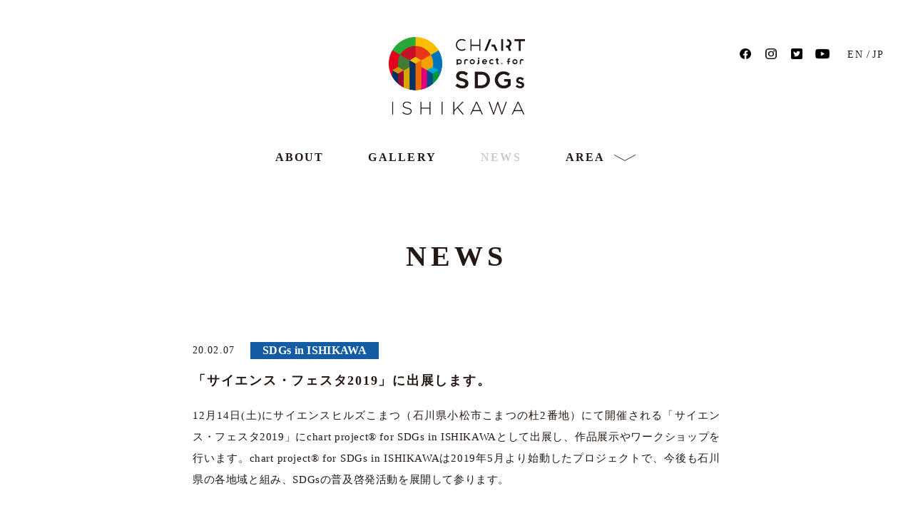

--- FILE ---
content_type: text/html; charset=UTF-8
request_url: https://www.chartproject.org/ishikawa/news/e7d393d592b5
body_size: 15190
content:
<!DOCTYPE html>
<html lang="ja">
<head>
	<!-- Global site tag (gtag.js) - Google Analytics -->
	<script async src="https://www.googletagmanager.com/gtag/js?id=UA-159648515-1"></script>
	<script>
    window.dataLayer = window.dataLayer || [];
    function gtag(){dataLayer.push(arguments);}
    gtag('js', new Date());

    gtag('config', 'UA-159648515-1');
	</script>
	
	<meta charset="UTF-8">
  <meta http-equiv="X-UA-Compatible" content="ie=edge">
	<meta name="viewport" content="width=device-width,initial-scale=1">
	<title>「サイエンス・フェスタ2019」に出展します。 | chart project</title>
	<meta name="description" content="12月14日(土)石川県小松市にて開催される「サイエンス・フェスタ2019」にchart project®が出展します。作品展示やワークショップを行います。chart project® for SDGs in ISHIKAWAは2019年5月より始動したプロジェクトで、今後も石川県の各地域と組み、SDGsの普及啓発活動を展開して参ります。">
	<meta property="og:type" content="article">
	<meta property="og:locale" content="ja_JP">
	<meta property="og:title" content="「サイエンス・フェスタ2019」に出展します。 | chart project">
	<meta property="og:description" content="12月14日(土)石川県小松市にて開催される「サイエンス・フェスタ2019」にchart project®が出展します。作品展示やワークショップを行います。chart project® for SDGs in ISHIKAWAは2019年5月より始動したプロジェクトで、今後も石川県の各地域と組み、SDGsの普及啓発活動を展開して参ります。">
	<meta property="og:image" content="https://manage.chartproject.org/upload/fr_crop/06/1x/project/ishikawa/5e53d902-1eb8a975.jpg?v=20200421113023">
	<meta property="og:image:width" content="1200">
	<meta property="og:image:height" content="630">
	<meta property="og:url" content="https://www.chartproject.org/ishikawa/news/e7d393d592b5">
	<meta property="og:site_name" content="chart project">
	<meta property="fb:app_id" content="">
	<meta name="twitter:card" content="summary">
	<link rel="icon" href="/projects/assets/img/favicon.ico">
	
	<link rel="stylesheet" href="/projects/assets/css/style.css?q=1587442716">
  <link rel="stylesheet" href="https://cdnjs.cloudflare.com/ajax/libs/Swiper/3.4.1/css/swiper.min.css">
  <script src="https://kit.fontawesome.com/c688cd61ce.js" crossorigin="anonymous"></script>
  <script src="/assets/js/intersection-observer.js"></script>
  <link rel="stylesheet" type="text/css" href="https://cloud.typography.com/7167438/6584012/css/fonts.css" />
  <script type="text/javascript" src="//typesquare.com/3/tsst/script/ja/typesquare.js?5e37a0c1fde04c45aa624dbfac1e0217" charset="utf-8"></script>
	
		<script type="application/ld+json">
	{
		"@context":"http://schema.org",
    "@type":"Article",
    "headline":"「サイエンス・フェスタ2019」に出展します。",
    "publisher":{
        "@type":"Organization",
        "name":"chart project",
        "url":"https://www.chartproject.org",
        "logo":{
            "@type":"ImageObject",
            "url":""
        }
    },
    "datePublished":"2020-02-07T00:37:00+09:00",
    "mainEntityOfPage":"/ishikawa/news/e7d393d592b5",
    "name":"「サイエンス・フェスタ2019」に出展します。 | chart project",
    "url":"https://www.chartproject.org/ishikawa/news/e7d393d592b5",
    "image":"https://manage.chartproject.org/upload/fr_crop/06/1x/project/ishikawa/5e53d902-1eb8a975.jpg?v=20200421113023",
    "fileFormat":"text/html",
    "isAccessibleForFree":true,
    "thumbnailUrl":"https://manage.chartproject.org/upload/fr_crop/06/1x/project/ishikawa/5e53d902-1eb8a975.jpg?v=20200421113023",
    "description":"12月14日(土)石川県小松市にて開催される「サイエンス・フェスタ2019」にchart project®が出展します。作品展示やワークショップを行います。chart project® for SDGs in ISHIKAWAは2019年5月より始動したプロジェクトで、今後も石川県の各地域と組み、SDGsの普及啓発活動を展開して参ります。",
    "encoding":{"@type":"MediaObject","encodingFormat":"utf-8"},
    "copyrightYear":"2020-02-07T00:37:00+09:00"
    }
	</script>
	</head>
<body><header class="l-header as_article">
	<div class="p-header">
		<div class="p-header-logoWrapper">
			<div class="p-header-logo">
        <a href="/ishikawa">
          <img class="p-header-logo-top" src="https://manage.chartproject.org/upload/fr_auto/01/2x/project/ishikawa/5e870617-3d4b32fb.png?v=20200421113023" alt="ISHIKAWA">
          <img class="p-header-logo-scrolled" src="https://manage.chartproject.org/upload/fr_auto/01/2x/project/ishikawa/5e4cb9c3-ca77bce4.png?v=20200421113023" alt="ISHIKAWA">
        </a>
      </div>
		</div>
		<div class="p-header-btnWrapper">
			<div class="p-header-btn fn_header-btn">
				<span></span>
				<span></span>
				<span></span>
			</div>
    </div>
    <div class="p-header-menuWrapper u-display-pc">
		  <div class="p-header-menu">
        <nav>
          <ul class="p-header-menu-list">
            <li class="p-header-menu-item"><a href="/ishikawa/about">ABOUT</a></li>
            <li class="p-header-menu-item"><a href="/ishikawa/gallery">GALLERY</a></li>
            <li class="p-header-menu-item"><a href="/ishikawa/news">NEWS</a></li>
	
						<li class="p-header-menu-item">
							<a href="/ishikawa/area">AREA</a>
							<div class="p-header-menu-drop-list">
								<ul class="p-header-menu-drop-listInner">
																		<li class="p-header-menu-drop-item">
										<ul class="p-header-menu-drop-sub-list">
											<li class="p-header-menu-drop-sub-item"><a href="/exhibition/8e5b987b9637">SWEDEN</a></li>
										</ul>
									</li>
																		<li class="p-header-menu-drop-item">
										<ul class="p-header-menu-drop-sub-list">
											<li class="p-header-menu-drop-sub-item"><a href="/workshop/3ead9a2d92b4">KOKUBUNJI</a></li>
										</ul>
									</li>
																		<li class="p-header-menu-drop-item">
										<ul class="p-header-menu-drop-sub-list">
											<li class="p-header-menu-drop-sub-item"><a href="/ishikawa">ISHIKAWA</a></li>
										</ul>
									</li>
																	</ul>
							</div>
						</li>

          </ul>
        </nav>
      </div>
		</div>

		<div class="p-header-spmenu fn_header-menu">
			<div class="p-header-spmenu-logo"><a href="/ishikawa"><img src="https://manage.chartproject.org/upload/fr_auto/01/2x/project/ishikawa/5e870617-3d4b32fb.png?v=20200421113023" alt="ISHIKAWA"></a></div>
			<nav>
				<ul>
					<li class="p-header-spmenu-item as_lang">
						<a href="#">EN</a>/<a href="#">JP</a>
					</li>
					<li class="p-header-spmenu-item"><a href="/ishikawa/about">ABOUT</a></li>
					<li class="p-header-spmenu-item"><a href="/ishikawa/gallery">GALLERY</a></li>
					<li class="p-header-spmenu-item"><a href="/ishikawa/news">NEWS</a></li>
					<li class="p-header-spmenu-item as_area"><a href="/ishikawa/area">AREA</a></li>

					<ul class="p-header-spmenu-item-areas">
												<li class="p-header-spmenu-item-area"><a href="/exhibition/8e5b987b9637">SWEDEN</a></li>
												<li class="p-header-spmenu-item-area"><a href="/workshop/3ead9a2d92b4">KOKUBUNJI</a></li>
												<li class="p-header-spmenu-item-area"><a href="/ishikawa">ISHIKAWA</a></li>
											</ul>

					<li class="p-header-spmenu-item"><a href="mailto:info&#64;chartproject.org">CONTACT</a></li>
					<li class="p-header-spmenu-item">
						<span class="p-header-spmenu-item-icon"><a class="p-icon-fb" href="https://www.facebook.com/chartpj/"><img src="/assets/img/common/ico_facebook.png" alt="*"></a></span>
						<span class="p-header-spmenu-item-icon"><a class="p-icon-insta" href="https://www.instagram.com/chartproject/?hl=ja"><img src="/assets/img/common/ico_instagram.png" alt="*"></a></span>
						<span class="p-header-spmenu-item-icon"><a class="p-icon-twitter" href="https://twitter.com/chartpj"><img src="/assets/img/common/ico_twitter.png" alt="*"></a></span>
						<span class="p-header-spmenu-item-icon"><a class="p-icon-youtube" href="https://www.youtube.com/channel/UCb1N_vO4nzcc_iLIU1IWW7w"><img src="/assets/img/common/ico_youtube.png" alt="*"></a></span>
					</li>
				</ul>
			</nav>
		</div>

		<div class="p-header-iconmenu u-display-pc">
			<ul class="p-header-iconmenu-items">
				<li class="p-header-iconmenu-item"><a class="p-icon-fb" href="https://www.facebook.com/chartpj/"><img src="/assets/img/common/ico_facebook.png" alt="*"></a></li>
				<li class="p-header-iconmenu-item"><a class="p-icon-insta" href="https://www.instagram.com/chartproject/?hl=ja"><img src="/assets/img/common/ico_instagram.png" alt="*"></a></li>
				<li class="p-header-iconmenu-item"><a class="p-icon-insta" href="https://twitter.com/chartpj"><img src="/assets/img/common/ico_twitter.png" alt="*"></a></li>
				<li class="p-header-iconmenu-item"><a class="p-icon-insta" href="https://www.youtube.com/channel/UCb1N_vO4nzcc_iLIU1IWW7w"><img src="/assets/img/common/ico_youtube.png" alt="*"></a></li>
				<li class="p-header-iconmenu-item-lang"><a href="#">EN</a> / <a href="#">JP</a></li>
			</ul>
		</div>
	</div>
</header><main class="u-pt-70_110">
	<div class="p-wrapper as_news">
		<div class="s-news as_single">

			<div class="p-pageTitle">
				<h1 class="c-heading">NEWS</h1>
			</div>

			<!--  news  -->
			<article class="p-news">
				<div class="p-news-info">
					<span class="p-news-date" datetime="2020-02-07T00:37:00+09:00">20.02.07</span>
					<span class="p-news-tag">SDGs in ISHIKAWA</span>
				</div>
				<h2 class="p-news-title">「サイエンス・フェスタ2019」に出展します。</h2>
								<div class="p-news-content">
					<p>12月14日(土)にサイエンスヒルズこまつ（石川県小松市こまつの杜2番地）にて開催される「サイエンス・フェスタ2019」にchart project&reg; for SDGs in ISHIKAWAとして出展し、作品展示やワークショップを行います。chart project&reg; for SDGs in ISHIKAWAは2019年5月より始動したプロジェクトで、今後も石川県の各地域と組み、SDGsの普及啓発活動を展開して参ります。</p>
<p>&nbsp;</p>
<p>&nbsp;&nbsp;&nbsp;</p>
<h3>サイエンス・フェスタ2019</h3>
<table style="height: 49px; width: 879px;">
<tbody>
<tr style="height: 14px;">
<td style="width: 58px; height: 14px;">日時</td>
<td style="width: 814px; height: 14px;">2019年12月14日（土）11:00～16:00</td>
</tr>
<tr style="height: 14px;">
<td style="width: 58px; height: 14px;">会場</td>
<td style="width: 814px; height: 14px;">
<p><a href="https://science-hills-komatsu.jp/access/" target="_blank">サイエンスヒルズこまつ　ひととものづくり科学館</a></p>
</td>
</tr>
<tr style="height: 14px;">
<td style="width: 58px; height: 14px;">詳細</td>
<td style="width: 814px; height: 14px;">
<p><a href="https://science-hills-komatsu.jp/wp/event/21132/" target="_blank">https://science-hills-komatsu.jp/wp/event/21132/</a></p>
</td>
</tr>
</tbody>
</table>
<p>&nbsp;</p>
<p><strong>◼️chart project for SDGs in ISHIKAWAブース概要</strong></p>
<p>・chart作品を制作体験できるワークショップコーナー</p>
<p>・chart作品の展示</p>
<p>&nbsp;</p>
<p>chartist： <a href="https://www.taki.co.jp/" target="_blank">藤井 賢二</a></p>
<p>グラフ提供：<a href="https://www.city.komatsu.lg.jp/" target="_blank">小松市</a></p>
<p>Partner：小松市／chart project&reg; for SDGs in ISHIKAWA運営員会：chart project／</p>
<p><a href="http://www.tvkanazawa.co.jp/" target="_blank">株 式 会 社 テ レ ビ 金 沢</a>／<a href="http://www.nippon-ag.co.jp/top.html" target="_blank">株 式 会 社 日 本 エ ー ジ ェ ン シ ー</a>／</p>
<p>&nbsp;</p>				</div>

				<div class="p-news-snsWrapper">
					<h3 class="p-news-sns-title">information</h3>
					<ul class="p-news-sns-list">
						<li class="p-news-sns-item"><a href="https://www.facebook.com/chartpj/"><img src="/assets/img/common/ico_facebook.png" alt="*"></i></a></li>
						<li class="p-news-sns-item"><a href="https://www.instagram.com/chartproject/?hl=ja"><img src="/assets/img/common/ico_instagram.png" alt="*"></i></a></li>
						<li class="p-news-sns-item"><a href="https://twitter.com/chartpj"><img src="/assets/img/common/ico_twitter.png" alt="*"></i></a></li>
					</ul>
				</div>
			</article>

		</div>
	</div>
</main>
  <footer class="l-footer">
    <div class="c-pagetop fn_pagetop">
      <img src="/projects/assets/img/common/ico_pagetop.svg" alt="">
    </div>
    <div class="p-footer">
			<h2 class="p-footer-title">SITE MAP</h2>
      <nav>
        <ul class="p-footer-menu">
          <li><a href="/ishikawa/about">ABOUT</a></li>
          <li><a href="/ishikawa/gallery">GALLERY</a></li>
          <li><a href="/ishikawa/news">NEWS</a></li>
          <li><a href="mailto:info&#64;chartproject.org">お問い合わせ</a></li>
          <li><a href="/assets/pdf/privacy.pdf" target="_blank">プライバシーポリシー</a></li>
        </ul>
      </nav>
      <div class="p-footer-contact">
        <h2 class="p-footer-contact-heading">CONTACT</h2>
        <h3 class="p-footer-contact-title">chart project® for SDGs in ISHIKAWA運営員会</h3>
        <p class="p-footer-contact-management">chart project® × 株式会社テレビ金沢 × NIPPON AGENCY INC.</p>
        <ul class="p-footer-contact-info">
          <li class="p-footer-contact-info__adress">〒921-0386　石川県金沢市古府2-136</li>
          <li class="p-footer-contact-info__tel">TEL:<a href="tel:076-240-9013">076-240-9013</a>　MAIL:<a href="mailto:info@chartproject.org">info@chartproject.org</a></li>
        </ul>
      </div>
      <div class="p-footer-sitelogo">
        <a href="/"><img src="/projects/assets/img/common/ico_chartlogo.svg" alt="chart project"></a>
      </div>
      <div class="p-footer-otherproject-wrapper">
        <ul class="p-footer-otherprojects">
	        					<li><a href="/exhibition/8e5b987b9637"><img class="fn_srcset-cms" src="https://manage.chartproject.org/upload/fr_auto/01/1x/project/052_sweden/5e8705d5-d6d27fb8.png?v=20200403184756" alt="SWEDEN"></a></li>
	        					<li><a href="/workshop/3ead9a2d92b4"><img class="fn_srcset-cms" src="https://manage.chartproject.org/upload/fr_auto/01/1x/project/081_kokubunji/5e870667-e4c5614e.png?v=20200403184834" alt="KOKUBUNJI"></a></li>
	        					<li><a href="/ishikawa"><img class="fn_srcset-cms" src="https://manage.chartproject.org/upload/fr_auto/01/1x/project/ishikawa/5e870617-3d4b32fb.png?v=20200421113023" alt="ISHIKAWA"></a></li>
	                </ul>
      </div>
    </div>
  </footer>
  <script src="https://cdnjs.cloudflare.com/ajax/libs/Swiper/3.4.1/js/swiper.min.js"></script>
  <script src="https://ajax.googleapis.com/ajax/libs/jquery/1.12.4/jquery.min.js"></script>
  <script src="/projects/assets/js/stickyfill.min.js"></script>
  <script src="/projects/assets/js/app.js"></script>
  <script>
      var elements = $('.sticky');
      Stickyfill.add(elements);
  </script>

</body>
</html>

--- FILE ---
content_type: text/css
request_url: https://www.chartproject.org/projects/assets/css/style.css?q=1587442716
body_size: 72404
content:
@charset "UTF-8";
/* =============================================================================
   #Foundation
   ========================================================================== */
/*
html5doctor.com Reset Stylesheet
v1.6.1
Last Updated: 2010-09-17
Author: Richard Clark - http://richclarkdesign.com
Twitter: @rich_clark
*/
html, body, div, span, object, iframe,
h1, h2, h3, h4, h5, h6, p, blockquote, pre,
abbr, address, cite, code,
del, dfn, em, img, ins, kbd, q, samp,
small, strong, sub, sup, var,
b, i,
dl, dt, dd, ol, ul, li,
fieldset, form, label, legend,
table, caption, tbody, tfoot, thead, tr, th, td,
article, aside, canvas, details, figcaption, figure,
footer, header, hgroup, menu, nav, section, summary,
time, mark, audio, video {
  margin: 0;
  padding: 0;
  border: 0;
  outline: 0;
  font-size: 100%;
  vertical-align: baseline;
  background: transparent;
}

body {
  line-height: 1;
}

article, aside, details, figcaption, figure,
footer, header, hgroup, menu, nav, section {
  display: block;
}

nav ul {
  list-style: none;
}

blockquote, q {
  quotes: none;
}

blockquote:before, blockquote:after,
q:before, q:after {
  content: '';
  content: none;
}

a {
  margin: 0;
  padding: 0;
  font-size: 100%;
  vertical-align: baseline;
  background: transparent;
}

/* change colours to suit your needs */
ins {
  background-color: #ff9;
  color: #000;
  text-decoration: none;
}

/* change colours to suit your needs */
mark {
  background-color: #ff9;
  color: #000;
  font-style: italic;
  font-weight: bold;
}

del {
  text-decoration: line-through;
}

abbr[title], dfn[title] {
  border-bottom: 1px dotted;
  cursor: help;
}

table {
  border-collapse: collapse;
  border-spacing: 0;
}

/* change border colour to suit your needs */
hr {
  display: block;
  height: 1px;
  border: 0;
  border-top: 1px solid #cccccc;
  margin: 1em 0;
  padding: 0;
}

input, select {
  vertical-align: middle;
}

/* ---------------------------------------------------------------
    brakepoint
--------------------------------------------------------------- */
/* ---------------------------------------------------------------
    color
--------------------------------------------------------------- */
/* ---------------------------------------------------------------
    container
--------------------------------------------------------------- */
/* ---------------------------------------------------------------
    flex
--------------------------------------------------------------- */
/* ---------------------------------------------------------------
    brakepoint
--------------------------------------------------------------- */
/**
 * Foundationレイヤーでは`html`や`body`のような広範囲にわたるベーススタイル、
 * `h2`や`ul`のような基本的なタイプセレクタのデフォルトスタイルを定義します。
 * 装飾的なスタイルは避けて、できる限り低詳細度に保ちます。idセレクタやclassセレクタは使用しません。
 */
/* ---------------------------------------------------------------
    font-family
--------------------------------------------------------------- */
/* #Base
   -------------------------------------------------------------------------- */
html {
  box-sizing: border-box;
}

*,
*:before,
*:after {
  box-sizing: inherit;
}

html {
  font-size: 16px;
  line-height: 1.875;
}

@media screen and (min-width: 768px) {
  html {
    font-size: 15px;
    line-height: 2;
  }
}

body {
  word-break: break-all;
  position: static;
  color: #231814;
  font-family: 'Gotham A', 'Gotham B', 'こぶりなゴシック W3 JIS2004';
  font-style: normal;
  font-weight: 400;
  /* アンチエイリアスを指定する */
  -webkit-font-smoothing: subpixel-antialiased;
  -moz-osx-font-smoothing: auto;
  /* メトリクスカーニングを指定する */
  font-kerning: normal;
  background-color: #fff;
  font-size: 16px;
  line-height: 1.875;
}

@media screen and (min-width: 768px) {
  body {
    font-size: 15px;
    line-height: 2;
  }
}

body.is-active {
  position: fixed;
}

p {
  font-size: 16px;
  line-height: 1.875;
  letter-spacing: 0.08em;
  text-align: justify;
}

@media screen and (min-width: 768px) {
  p {
    font-size: 15px;
    line-height: 2;
  }
}

h1, h2, h3, h4, h5, h6 {
  font-family: inherit;
  font-family: 'Gotham A', 'Gotham B', 'こぶりなゴシック W6 JIS2004';
  font-style: normal;
  font-weight: 700;
  line-height: 1;
  color: inherit;
}

ul {
  list-style-type: none;
}

dd {
  margin-left: 0;
}

table {
  width: 100%;
}

th {
  text-align: left;
}

a {
  text-decoration: none;
  color: #231814;
}

a:hover {
  opacity: 0.5;
}

/**
 * フルードイメージにします。
 */
img {
  vertical-align: middle;
  max-width: 100%;
}

/**
 * IEでSVGがフルードイメージにならない不具合があります。
 * 属性値が`.svg`で終わる要素に適応します。
 */
[src$=".svg"],
[data$=".svg"] {
  width: 100%;
}

/* =============================================================================
   #Layout
   ========================================================================== */
/* #footer
   -------------------------------------------------------------------------- */
.l-footer {
  position: relative;
  width: 100%;
  padding: 45px 12.5% 62px;
  background-color: #f0f0f0;
  z-index: 2;
}

@media screen and (min-width: 415px) {
  .l-footer {
    padding: 43px 52px 63px;
  }
}

/* #Header
   -------------------------------------------------------------------------- */
.l-header {
  position: fixed;
  z-index: 1;
  top: 0;
  width: 100%;
  height: 105px;
  padding: 0 20px;
  background-color: rgba(255, 255, 255, 0.9);
}

.l-header.as_index {
  background-color: transparent;
  z-index: 2;
}

.l-header.as_article {
  background-color: transparent;
  z-index: 2;
}

.l-header.as_article.is-animation {
  background-color: rgba(255, 255, 255, 0.9);
}

.l-header.is-bgwh {
  background: rgba(255, 255, 255, 0.9);
}

@media screen and (min-width: 768px) {
  .l-header {
    width: 100%;
    height: 200px;
    padding: 30px 0 17px;
    transition: 0.3s;
  }
  .l-header.is-animation {
    height: 140px;
  }
}

/* =============================================================================
   #Object
   ========================================================================== */
/**

/* -----------------------------------------------------------------------------
   #Component
   -------------------------------------------------------------------------- */
.c-heading-wrapper {
  height: 40px;
  overflow: hidden;
}

.c-heading {
  font-family: 'Gotham A', 'Gotham B', 'こぶりなゴシック W6 JIS2004';
  font-style: normal;
  font-weight: 700;
  font-size: 26px;
  line-height: 1;
  letter-spacing: 0.15em;
  position: relative;
  overflow: hidden;
  height: 26px;
}

@media screen and (min-width: 768px) {
  .c-heading {
    font-size: 40px;
    height: 40px;
  }
}

.c-heading > span {
  position: absolute;
  top: 0;
  left: 0;
  display: block;
  width: 100%;
  text-align: center;
  -webkit-transform: translate3d(0, 40px, 0);
  transform: translate3d(0, 40px, 0);
}

@media screen and (min-width: 768px) {
  .c-heading > span.as_left {
    text-align: left;
  }
}

.c-heading > span.is-active {
  -webkit-transform: translate3d(0, 0, 0);
  transform: translate3d(0, 0, 0);
  -webkit-transition: -webkit-transform 0.8s cubic-bezier(0.19, 1, 0.22, 1);
  transition: -webkit-transform 0.8s cubic-bezier(0.19, 1, 0.22, 1);
  transition: transform 0.8s cubic-bezier(0.19, 1, 0.22, 1);
  transition: transform 0.8s cubic-bezier(0.19, 1, 0.22, 1), -webkit-transform 0.8s cubic-bezier(0.19, 1, 0.22, 1);
}

.c-heading-sub {
  font-family: 'Gotham A', 'Gotham B', 'こぶりなゴシック W6 JIS2004';
  font-style: normal;
  font-weight: 700;
  font-size: 20px;
  letter-spacing: 0.15em;
  line-height: 1.84;
}

@media screen and (min-width: 768px) {
  .c-heading-sub {
    font-size: 25px;
  }
}

.c-link {
  display: inline-block;
  font-size: 15px;
  position: relative;
  letter-spacing: 0.14em;
  padding-bottom: 17px;
  line-height: 1;
  font-family: 'Gotham A', 'Gotham B', 'こぶりなゴシック W6 JIS2004';
  font-style: normal;
  font-weight: 700;
}

.c-link:hover {
  color: rgba(35, 24, 20, 0.5);
}

.c-link.as_large {
  text-align: center;
  width: 100%;
  max-width: 380px;
}

@media screen and (min-width: 768px) {
  .c-link.as_large {
    width: 380px;
  }
}

.c-link.as_large::before {
  max-width: 100%;
  width: 100%;
}

@media screen and (min-width: 768px) {
  .c-link.as_large::before {
    width: 380px;
  }
}

.c-link.as_project {
  text-align: center;
  max-width: 334px;
  width: 100%;
}

.c-link.as_project::before {
  max-width: 100%;
}

.c-link.as_small {
  text-align: left;
  width: 74px;
  height: 20px;
}

.c-link.as_small::before {
  max-width: 100%;
}

.c-link::before {
  content: '';
  position: absolute;
  bottom: -2px;
  display: inline-block;
  left: 0;
  height: 2px;
  background-color: #231814;
}

.c-link::after {
  content: '';
  position: absolute;
  bottom: -2px;
  right: 4px;
  height: 10px;
  display: inline-block;
  border-right: 3px solid #231814;
  transform: skewX(50deg);
}

.c-link-txt {
  display: block;
}

.c-link.is-fadeIn.as_small {
  animation-name: linkFadeIn;
  animation-duration: 2s;
  animation-fill-mode: both;
}

.c-link.is-fadeIn.as_small::before {
  animation-name: linkFadeInBefore;
  animation-duration: 0.5s;
  animation-timing-function: linear;
  animation-fill-mode: both;
}

.c-link.is-fadeIn.as_small::after {
  animation-name: linkFadeInAfter;
  animation-duration: 0.2s;
  animation-timing-function: linear;
  animation-delay: 0.5s;
  animation-fill-mode: both;
}

.c-link.is-fadeIn.as_small:hover::before {
  animation-name: linkFadeOutBefore;
  animation-duration: 0.3s;
  animation-timing-function: linear;
  animation-delay: 0.5s;
  animation-fill-mode: both;
}

.c-link.is-fadeIn.as_small:hover::after {
  animation-name: linkFadeOutAfter;
  animation-duration: 0.1s;
  animation-timing-function: linear;
  animation-fill-mode: both;
}

.c-link.is-fadeIn.as_large {
  animation-name: linkFadeIn;
  animation-duration: 1s;
  animation-fill-mode: both;
}

.c-link.is-fadeIn.as_large::before {
  animation-name: linkFadeInLargeBefore;
  animation-duration: 1s;
  animation-timing-function: linear;
  animation-fill-mode: both;
}

.c-link.is-fadeIn.as_large::after {
  animation-name: linkFadeInAfter;
  animation-duration: 0.2s;
  animation-timing-function: linear;
  animation-delay: 1s;
  animation-fill-mode: both;
}

.c-link.is-fadeIn.as_project {
  animation-name: linkFadeIn;
  animation-duration: 1s;
  animation-fill-mode: both;
}

.c-link.is-fadeIn.as_project::before {
  animation-name: linkFadeInProjectBefore;
  animation-duration: 1s;
  animation-timing-function: linear;
  animation-fill-mode: both;
}

.c-link.is-fadeIn.as_project::after {
  animation-name: linkFadeInAfter;
  animation-duration: 0.2s;
  animation-timing-function: linear;
  animation-delay: 1s;
  animation-fill-mode: both;
}

@keyframes linkFadeIn {
  from {
    opacity: 0;
  }
  to {
    opacity: 1;
  }
}

@keyframes linkFadeInBefore {
  from {
    width: 0;
  }
  to {
    width: 73px;
  }
}

@keyframes linkFadeInAfter {
  from {
    height: 0;
  }
  to {
    height: 10px;
  }
}

@keyframes linkFadeInLargeBefore {
  from {
    width: 0;
  }
  to {
    width: 380px;
  }
}

@keyframes linkFadeInProjectBefore {
  from {
    width: 0;
  }
  to {
    width: 100%;
  }
}

@keyframes linkFadeOut {
  from {
    opacity: 1;
  }
  to {
    opacity: 0;
  }
}

@keyframes linkFadeOutBefore {
  from {
    width: 73px;
  }
  to {
    width: 0;
  }
}

@keyframes linkFadeOutAfter {
  from {
    height: 10px;
  }
  to {
    height: 0;
  }
}

@keyframes linkFadeOutLargeBefore {
  from {
    width: 380px;
  }
  to {
    width: 0;
  }
}

@keyframes linkFadeOutProjectBefore {
  from {
    width: 100%;
  }
  to {
    width: 0;
  }
}

.c-pagetop {
  display: inline-block;
  width: 21px;
  height: 96px;
  position: fixed;
  right: 35px;
  bottom: 23px;
  z-index: 1;
}

.c-pagetop:hover {
  cursor: pointer;
}

.c-pagetop img {
  transform: rotate(180deg);
}

/* -----------------------------------------------------------------------------
   #Project
   -------------------------------------------------------------------------- */
.p-abouts {
  max-width: 886px;
  width: 100%;
  margin: 0 auto;
}

.p-about {
  margin-bottom: 80px;
}

@media screen and (min-width: 768px) {
  .p-about {
    margin-bottom: 150px;
  }
}

.p-about:last-child {
  margin-bottom: 94px;
}

@media screen and (min-width: 768px) {
  .p-about:last-child {
    margin-bottom: 150px;
  }
}

.p-about-txtWrapper {
  padding: 40px 8.67% 0;
}

@media screen and (min-width: 768px) {
  .p-about-txtWrapper {
    padding: 0;
  }
}

.p-about-image {
  text-align: center;
}

@media screen and (min-width: 768px) {
  .p-about-image {
    margin-bottom: 51px;
  }
}

.p-about-title {
  text-align: center;
  font-size: 20px;
  line-height: 1.5;
  font-family: 'Gotham A', 'Gotham B', 'こぶりなゴシック W6 JIS2004';
  font-style: normal;
  font-weight: 700;
  letter-spacing: 0.15em;
  margin-bottom: 22px;
}

@media screen and (min-width: 768px) {
  .p-about-title {
    font-size: 25px;
    margin-bottom: 42px;
  }
}

.p-about-txt {
  margin-bottom: 30px;
}

@media screen and (min-width: 768px) {
  .p-about-txt {
    margin-bottom: 50px;
  }
}

.p-about-link {
  display: flex;
  justify-content: center;
  align-items: center;
}

.p-areas {
  display: flex;
  flex-wrap: wrap;
  justify-content: space-between;
  max-width: 1090px;
  width: 100%;
  margin: 0 auto;
  margin-bottom: -52px;
}

.p-areas-container {
  padding: 0 52px;
}

.p-areas-heading {
  text-align: center;
  margin-bottom: 30px;
}

.p-area {
  width: 100%;
  margin-bottom: 30px;
  text-align: center;
}

@media screen and (min-width: 768px) {
  .p-area {
    width: calc( ( 100% - 30px ) / 2);
    margin-bottom: 52px;
  }
}

.p-area a {
  display: block;
  width: 100%;
  height: 100%;
  position: relative;
}

.p-area a span {
  display: flex;
  justify-content: center;
  align-items: center;
  position: absolute;
  top: 0;
  left: 0;
  width: 100%;
  height: 100%;
  background-color: rgba(255, 255, 255, 0.65);
}

.p-area a span > img {
  max-height: 28px;
  max-width: 85%;
}

@media screen and (min-width: 415px) {
  .p-area a span > img {
    max-height: 32px;
  }
}

@media screen and (min-width: 1000px) {
  .p-area a span > img {
    max-height: 42px;
    max-width: 341px;
  }
}

.p-contact {
  text-align: left;
}

@media screen and (min-width: 768px) {
  .p-contact {
    text-align: center;
  }
}

.p-contact > iframe {
  height: 198px;
}

@media screen and (min-width: 768px) {
  .p-contact > iframe {
    height: 336px;
  }
}

.p-contact-inner {
  padding: 0 52px;
  max-width: 886px;
  width: 100%;
  margin: 0 auto;
}

.p-contact-heading {
  text-align: center;
  margin-bottom: 20px;
}

@media screen and (min-width: 768px) {
  .p-contact-heading {
    margin-bottom: 62px;
  }
}

.p-contact-title {
  font-family: 'Gotham A', 'Gotham B', 'こぶりなゴシック W6 JIS2004';
  font-style: normal;
  font-weight: 700;
  font-size: 15px;
  line-height: 2.1333;
  letter-spacing: 0.08em;
}

@media screen and (min-width: 768px) {
  .p-contact-title {
    font-size: 17px;
    margin-bottom: 20px;
    line-height: 1;
  }
}

.p-contact-management {
  font-family: 'Gotham A', 'Gotham B', 'こぶりなゴシック W6 JIS2004';
  font-style: normal;
  font-weight: 700;
  font-size: 15px;
  line-height: 2.1333;
  letter-spacing: 0.08em;
  margin-bottom: 12px;
}

@media screen and (min-width: 768px) {
  .p-contact-management {
    margin-bottom: 22px;
    font-size: 13px;
    line-height: 1;
    text-align: center;
  }
}

.p-contact-info {
  font-family: 'Gotham A', 'Gotham B', 'こぶりなゴシック W3 JIS2004';
  font-style: normal;
  font-weight: 400;
  font-size: 15px;
  line-height: 2.1333;
  letter-spacing: 0.08em;
  margin-bottom: 40px;
}

@media screen and (min-width: 768px) {
  .p-contact-info {
    font-size: 16px;
  }
}

.p-contact-link {
  display: flex;
  justify-content: center;
  align-items: center;
}

.p-container-l {
  width: 100%;
  max-width: 1036px;
  margin: 0 auto;
}

.p-container-m {
  width: 100%;
  max-width: 886px;
  margin: 0 auto;
}

.p-container-s {
  width: 100%;
  max-width: 740px;
  margin: 0 auto;
}

.p-container-ss {
  width: 100%;
  max-width: 540px;
  margin: 0 auto;
}

/* #footer
   -------------------------------------------------------------------------- */
.p-footer {
  max-width: 886px;
  margin: 0 auto;
}

.p-footer-title {
  font-size: 17.5px;
  font-family: 'Gotham A', 'Gotham B', 'こぶりなゴシック W3 JIS2004';
  font-style: normal;
  font-weight: 400;
  margin-bottom: 30px;
  letter-spacing: 0.14em;
}

@media screen and (min-width: 768px) {
  .p-footer-title {
    text-align: center;
    font-size: 16px;
    margin-bottom: 40px;
  }
}

.p-footer-menu {
  display: block;
  flex-wrap: wrap;
  justify-content: space-between;
  margin-bottom: 50px;
}

@media screen and (min-width: 768px) {
  .p-footer-menu {
    display: flex;
    margin-bottom: 107px;
  }
}

.p-footer-menu li {
  width: 100%;
  line-height: 1;
  margin-bottom: 32px;
}

@media screen and (min-width: 768px) {
  .p-footer-menu li {
    width: auto;
    margin-bottom: 0;
  }
}

.p-footer-menu li a {
  display: block;
  font-family: 'Gotham A', 'Gotham B', 'こぶりなゴシック W6 JIS2004';
  font-style: normal;
  font-weight: 700;
  letter-spacing: 0.14em;
  position: relative;
  padding-left: 20px;
}

.p-footer-menu li a::before {
  content: '';
  position: absolute;
  top: 0;
  left: 0;
  display: block;
  width: 20px;
  height: 15px;
  background-image: url("./../img/common/ico_arrow.png");
  background-size: 8px;
  background-repeat: no-repeat;
  background-position: center left;
}

@media screen and (min-width: 768px) {
  .p-footer-menu li:last-child {
    flex-grow: 0;
  }
}

.p-footer-sitelogo {
  text-align: center;
  margin-bottom: 21px;
}

@media screen and (min-width: 768px) {
  .p-footer-sitelogo {
    margin-bottom: 35px;
  }
}

.p-footer-sitelogo a {
  display: block;
}

.p-footer-sitelogo img {
  width: 85px;
}

@media screen and (min-width: 768px) {
  .p-footer-sitelogo img {
    width: 179.4px;
  }
}

.p-footer-contact {
  text-align: left;
  font-size: 14px;
  line-height: 1.714;
  letter-spacing: 0.08em;
  font-family: 'Gotham A', 'Gotham B', 'こぶりなゴシック W3 JIS2004';
  font-style: normal;
  font-weight: 400;
  margin-bottom: 47px;
}

@media screen and (min-width: 768px) {
  .p-footer-contact {
    font-size: 13px;
    line-height: 2;
    text-align: center;
  }
}

.p-footer-contact-heading {
  font-size: 17.5px;
  margin-bottom: 22px;
  letter-spacing: 0.14em;
  font-family: 'Gotham A', 'Gotham B', 'こぶりなゴシック W3 JIS2004';
  font-style: normal;
  font-weight: 400;
}

@media screen and (min-width: 768px) {
  .p-footer-contact-heading {
    margin-bottom: 24px;
  }
}

.p-footer-contact-title {
  font-family: 'Gotham A', 'Gotham B', 'こぶりなゴシック W6 JIS2004';
  font-style: normal;
  font-weight: 700;
  line-height: 1.714;
}

.p-footer-contact-management {
  text-align: center;
}

.p-footer-otherprojects {
  display: flex;
  flex-wrap: wrap;
  justify-content: space-between;
  margin-bottom: -23px;
  margin-right: -10px;
}

@media screen and (min-width: 768px) {
  .p-footer-otherprojects {
    justify-content: center;
    flex-wrap: nowrap;
    max-width: 613px;
    margin: 0 auto;
  }
}

.p-footer-otherprojects li {
  width: calc( ( 100% - 70px) / 3);
  margin-bottom: 23px;
  margin-right: 10px;
}

@media screen and (min-width: 415px) {
  .p-footer-otherprojects li {
    margin-bottom: 45px;
  }
}

@media screen and (min-width: 768px) {
  .p-footer-otherprojects li {
    width: 108px;
    margin-bottom: 0;
  }
}

@media screen and (min-width: 768px) {
  .p-footer-otherprojects li + li {
    margin-left: 63px;
  }
}

.p-header {
  position: relative;
  width: 100%;
  height: 100%;
}

@media screen and (min-width: 768px) {
  .p-header.is-animation {
    height: 38px;
  }
}

.p-header-top {
  width: 100%;
  height: 100%;
}

.p-header-logoWrapper {
  display: flex;
  justify-content: center;
  align-items: center;
  width: 100%;
  height: 100%;
}

.p-header-down {
  width: 100% !important;
  padding-top: 25px;
  top: 80px;
  z-index: 2;
  display: block;
  left: 0;
}

.p-header-down.is-fixed {
  position: fixed;
}

.p-header-logo {
  z-index: 1;
}

.p-header-logo a {
  display: inline-block;
}

.p-header-logo-top {
  width: 118px;
  z-index: 1;
}

@media screen and (min-width: 768px) {
  .p-header-logo-top {
    width: 191px;
  }
}

.p-header-logo-scrolled {
  display: none;
  width: 292px;
  margin-right: 40px;
}

.p-header-btnWrapper {
  display: flex;
  justify-content: flex-end;
  align-items: center;
  position: absolute;
  width: 100%;
  height: 100%;
  top: 0;
  left: 0;
}

@media screen and (min-width: 768px) {
  .p-header-btnWrapper {
    display: none;
  }
}

.p-header-btn {
  position: relative;
  z-index: 2;
  cursor: pointer;
  width: 32px;
  height: 32px;
}

.p-header-btn span {
  display: block;
  position: absolute;
  transition: all 0.3s;
  height: 2px;
  background-color: #231814;
  margin-bottom: 13px;
}

.p-header-btn span:nth-of-type(1) {
  width: 32px;
  top: 0;
}

.p-header-btn span:nth-of-type(2) {
  width: 25px;
  top: 14px;
}

.p-header-btn span:nth-of-type(3) {
  width: 16px;
  bottom: 0;
  margin-bottom: 0;
}

.p-header-btn.is-active span:nth-of-type(1) {
  transform: rotate(45deg);
  top: 15px;
}

.p-header-btn.is-active span:nth-of-type(2) {
  transform: rotate(-45deg);
  top: 15px;
  width: 33px;
}

.p-header-btn.is-active span:nth-of-type(3) {
  opacity: 0;
}

.p-header-menuWrapper {
  transition: 0.2s;
  padding-top: 30px;
}

.p-header-menuWrapper.as_index {
  padding-top: 0;
}

.p-header-menu {
  position: relative;
}

.p-header-menu-list {
  display: flex;
  justify-content: space-between;
  line-height: 1;
  max-width: 509px;
  margin: 0 auto;
}

.p-header-menu-drop-list {
  transition: all .2s ease-in;
  position: absolute;
  left: 0;
  top: -25px;
  width: 100%;
  height: 0;
  opacity: 0;
  background: rgba(240, 240, 240, 0.9);
  z-index: -1;
  padding: 40px 32px 0;
}

.p-header-menu-drop-listInner {
  max-width: 900px;
  margin: 60px auto 0;
  display: flex;
}

.p-header-menu-drop-item + .p-header-menu-drop-item {
  margin-left: 85px;
}

.p-header-menu-drop-sub-item:first-of-type {
  font-family: 'Gotham A', 'Gotham B', 'こぶりなゴシック W3 JIS2004';
  font-style: normal;
  font-weight: 400;
  margin-bottom: 20px;
}

.p-header-menu-item a {
  font-size: 16px;
  letter-spacing: 0.14em;
  font-family: 'Gotham A', 'Gotham B', 'こぶりなゴシック W6 JIS2004';
  font-style: normal;
  font-weight: 700;
  transition: all 0.2s;
}

.p-header-menu-item a:hover {
  color: #c9caca;
}

.p-header-menu-item a.is-active {
  color: #c9caca;
}

.p-header-menu-item:last-child .p-header-menu-drop-list {
  display: none;
  height: 200px;
  opacity: 1;
}

.p-header-menu-item:last-child .p-header-menuWrapper {
  padding: 25px;
  background-color: #f0f0f0;
}

.p-header-menu-item:last-child > a {
  display: flex;
  align-items: center;
}

.p-header-menu-item:last-child > a::after {
  content: '';
  margin-left: 13px;
  display: inline-block;
  width: 33px;
  height: 9px;
  background-repeat: no-repeat;
  background-image: url("./../img/common/ico_droparrow.svg");
}

.p-header-spmenu {
  visibility: hidden;
  transition: all .6s;
  position: fixed;
  opacity: 0;
  top: 0;
  left: 0;
  width: 100%;
  height: 100%;
  background-color: rgba(255, 255, 255, 0.9);
  padding: 12% 12.318% 10.674%;
  z-index: 1;
  overflow-y: scroll;
}

.p-header-spmenu.is-active {
  visibility: visible;
  opacity: 1;
}

.p-header-spmenu-logo {
  width: 210px;
  margin: 0 auto 54px;
}

.p-header-spmenu-item {
  font-family: 'Gotham A', 'Gotham B', 'こぶりなゴシック W6 JIS2004';
  font-style: normal;
  font-weight: 700;
  letter-spacing: 0.14em;
  font-size: 22px;
  line-height: 1;
  margin-bottom: 34px;
}

.p-header-spmenu-item.as_lang {
  font-size: 17.5px;
  margin-bottom: 44px;
}

.p-header-spmenu-item-areas {
  margin-bottom: 46px;
}

.p-header-spmenu-item-area {
  margin-bottom: 15px;
  font-size: 17.5px;
  font-family: 'Gotham A', 'Gotham B', 'こぶりなゴシック W6 JIS2004';
  font-style: normal;
  font-weight: 700;
}

.p-header-spmenu-item-area > span {
  display: block;
  font-family: 'Gotham A', 'Gotham B', 'こぶりなゴシック W3 JIS2004';
  font-style: normal;
  font-weight: 400;
  margin-bottom: 17px;
}

.p-header-spmenu-item-area + .p-header-spmenu-item-area {
  padding-top: 15px;
  border-top: 2px solid #c8c8c8;
}

.p-header-spmenu-item-icon {
  display: inline-block;
  margin-right: 20px;
  width: 40px;
}

.p-header-iconmenu {
  display: inline-block;
  position: absolute;
  top: 20%;
  right: 40px;
}

.p-header-iconmenu-items {
  display: flex;
  align-items: center;
}

.p-header-iconmenu-item {
  line-height: 1;
  width: 22px;
  height: auto;
  margin-right: 14px;
}

.p-header-iconmenu-item-lang {
  margin-left: 10px;
}

.p-header-iconmenu-item-lang a {
  font-size: 14px;
  letter-spacing: 0.14em;
}

.sticky {
  position: -webkit-sticky;
  position: sticky;
  top: 80;
}

@media all and (-ms-high-contrast: none) {
  .sticky {
    position: static !important;
    top: 0;
  }
}

.p-icon-fb {
  display: inline-block;
  width: 100%;
  height: 100%;
}

.p-icon-fb img {
  vertical-align: top;
}

.p-icon-insta {
  display: inline-block;
  width: 100%;
  height: 100%;
}

.p-icon-insta img {
  vertical-align: top;
}

.p-news-info {
  margin-bottom: 16px;
  display: flex;
}

.p-news-date {
  font-size: 14px;
  display: inline-block;
  margin-right: 22px;
  letter-spacing: 0.08em;
  line-height: 24px;
}

.p-news-tag {
  display: inline-block;
  width: 180px;
  background-color: #135ca4;
  color: #fff;
  text-align: center;
  font-size: 16px;
  line-height: 24px;
  height: 24px;
  letter-spacing: 0.02em;
  font-family: 'Gotham A', 'Gotham B', 'こぶりなゴシック W6 JIS2004';
  font-style: normal;
  font-weight: 700;
}

.p-news-txt {
  margin-bottom: 30px;
  letter-spacing: 0.04em;
}

.p-news-title {
  font-size: 17.5px;
  margin-bottom: 15px;
  line-height: 1.65;
  letter-spacing: 0.1em;
}

@media screen and (min-width: 415px) {
  .p-news-title {
    margin-bottom: 20px;
  }
}

.p-news-image {
  width: 100%;
  margin-bottom: calc(25px - (((16px * 1.875) - 16px) / 2));
}

.p-news-image img {
  max-width: 100%;
}

@media screen and (min-width: 768px) {
  .p-news-image {
    width: 336px;
    margin-bottom: calc(40px - (((15px * 2) - 15px) / 2));
  }
}

.p-news-content {
  margin-bottom: 1.85rem;
}

@media screen and (min-width: 415px) {
  .p-news-content {
    margin-bottom: 2rem;
  }
}

.p-news-content table tr > td:first-of-type {
  display: inline-block;
}

@media screen and (min-width: 768px) {
  .p-news-content table tr > td:first-of-type {
    display: table-cell;
  }
}

.p-news-content h3 {
  font-size: 15px;
  line-height: 2;
  letter-spacing: 0.08em;
  font-family: 'Gotham A', 'Gotham B', 'こぶりなゴシック W6 JIS2004';
  font-style: normal;
  font-weight: 700;
}

.p-news-content p {
  letter-spacing: 0.04em;
}

.p-news-content p > a {
  color: #135ca4;
  font-family: 'Gotham A', 'Gotham B', 'こぶりなゴシック W6 JIS2004';
  font-style: normal;
  font-weight: 700;
}

.p-news-content strong {
  font-family: 'Gotham A', 'Gotham B', 'こぶりなゴシック W6 JIS2004';
  font-style: normal;
  font-weight: 700;
}

.p-news-link {
  display: flex;
  justify-content: center;
}

@media screen and (min-width: 415px) {
  .p-news-link {
    justify-content: flex-start;
  }
}

.p-news-sns-title {
  font-size: 15px;
  line-height: 2;
  font-family: 'Gotham A', 'Gotham B', 'こぶりなゴシック W6 JIS2004';
  font-style: normal;
  font-weight: 700;
}

.p-news-sns-list {
  display: flex;
  margin-top: 8px;
}

.p-news-sns-item {
  line-height: 1;
}

.p-news-sns-item a {
  display: inline-block;
  margin-right: 20px;
}

.p-news-sns-item a img {
  width: 40px;
  height: auto;
}

.p-pagenation {
  display: flex;
  justify-content: center;
  margin-top: 72px;
}

.p-pagenation > li {
  position: relative;
  border-radius: 50%;
  width: 42px;
  height: 42px;
}

.p-pagenation > li.is-active {
  border: 1px solid;
}

.p-pagenation > li.is-active a {
  pointer-events: none;
}

.p-pagenation > li > a {
  display: block;
  width: 100%;
  height: 100%;
  text-align: center;
  line-height: 42px;
  position: relative;
}

.p-pagenation > li > a > svg {
  transform: rotate(-90deg);
  position: absolute;
  top: -1px;
  left: -1px;
}

.p-pagenation > li > a > svg circle {
  fill: transparent;
  stroke-width: 1;
  stroke-dasharray: 0;
}

.p-pagenation > li > a:hover {
  opacity: 1;
}

.p-pagenation > li > a:hover > svg circle {
  animation: circle 1s;
  animation-fill-mode: both;
  stroke: #231814;
}

.p-pagenation > li + li {
  margin-left: 20px;
}

@keyframes circle {
  0% {
    stroke-dasharray: 0 132;
  }
  99.9%, to {
    stroke-dasharray: 132 132;
  }
}

.p-pageTitle {
  text-align: center;
  margin-bottom: 62.5px;
}

@media screen and (min-width: 768px) {
  .p-pageTitle {
    margin-bottom: 100px;
  }
}

.p-posts {
  display: block;
  max-width: 1036px;
  width: 100%;
  margin: 0 auto;
}

@media screen and (min-width: 415px) {
  .p-posts {
    display: flex;
    flex-wrap: wrap;
    justify-content: space-between;
    margin-bottom: -60px;
  }
}

.p-posts::after {
  content: "";
  display: block;
  width: 30%;
}

.p-posts-links {
  text-align: center;
  margin-top: 50px;
  padding: 0 36px;
}

@media screen and (min-width: 768px) {
  .p-posts-links {
    padding: 0;
    margin-top: 100px;
  }
}

.p-posts-link {
  display: block;
}

.p-posts-link + .p-posts-link {
  margin-top: 40px;
}

.p-post {
  width: 100%;
  margin-bottom: 50px;
}

@media screen and (min-width: 415px) {
  .p-post {
    width: calc( ( 100% - 38px ) / 2);
    margin-bottom: 60px;
  }
}

@media screen and (min-width: 768px) {
  .p-post {
    width: calc( ( 100% - 76px ) / 3);
  }
}

.p-post-image {
  position: relative;
}

.p-post-image-maskPic {
  position: absolute;
  opacity: 0;
  top: 0;
  left: 0;
  width: 100%;
  height: 100%;
  background-size: cover;
  transition: 0.2s;
}

.p-post-image-maskBg {
  position: absolute;
  opacity: 0;
  top: 0;
  left: 0;
  width: 100%;
  height: 100%;
  z-index: 10;
  transition: 0.2s;
  background-color: rgba(255, 255, 255, 0.8);
  z-index: 1;
}

.p-post img {
  width: 100%;
}

.p-post a:hover .p-post-image-maskPic {
  opacity: 1;
}

.p-post a:hover .p-post-image-maskBg {
  opacity: 1;
}

.p-post-title {
  font-size: 18px;
  line-height: 50px;
  font-family: 'Gotham A', 'Gotham B', 'こぶりなゴシック W6 JIS2004';
  font-style: normal;
  font-weight: 700;
  letter-spacing: 0.15em;
  height: 50px;
  overflow: hidden;
  text-overflow: ellipsis;
}

.p-post-date {
  display: block;
  font-size: 13px;
  height: 13px;
  overflow: hidden;
  white-space: nowrap;
  padding-bottom: 16px;
  line-height: 1;
  letter-spacing: 0.1em;
  text-overflow: ellipsis;
}

.p-post-txt {
  display: block;
  font-size: 13px;
  padding-bottom: 12px;
}

.p-post-txtWrapper {
  padding: 0 8.7%;
}

@media screen and (min-width: 768px) {
  .p-post-txtWrapper {
    padding: 0;
  }
}

.p-post-txtWrapper.as_other {
  padding: 0;
}

.p-post-category {
  font-size: 14px;
  line-height: 1;
  border-top: 1px solid #c8c8c8;
  padding-top: 8px;
  letter-spacing: 0.15em;
  margin-top: 16px;
  font-family: 'Gotham A', 'Gotham B', 'こぶりなゴシック W6 JIS2004';
  font-style: normal;
  font-weight: 700;
  white-space: nowrap;
  height: 26px;
  overflow: hidden;
  text-overflow: ellipsis;
}

.p-post-category-badge {
  display: inline-block;
  background-color: #135ca4;
  width: 84px;
  text-align: center;
  color: #fff;
  font-size: 13px;
  padding: 3px;
  margin-right: 16px;
}

.p-postsHeading {
  margin-bottom: 40px;
}

@media screen and (min-width: 415px) {
  .p-postsHeading {
    margin-bottom: 60px;
  }
}

.p-postsHeading-wrapper {
  text-align: center;
  margin-bottom: 25px;
}

@media screen and (min-width: 415px) {
  .p-postsHeading-wrapper {
    margin-bottom: 18px;
  }
}

.p-postsHeading-orders {
  display: flex;
  justify-content: center;
}

.p-postsHeading-order {
  display: block;
  font-size: 14px;
  line-height: 1;
  letter-spacing: 0.04em;
  color: #898989;
  cursor: pointer;
  font-family: 'Gotham A', 'Gotham B', 'こぶりなゴシック W1 JIS2004';
  font-style: normal;
  font-weight: 300;
}

.p-postsHeading-order + .p-postsHeading-order {
  margin-left: 55px;
}

.p-wrapper {
  padding-top: 198px;
  padding-bottom: 80px;
}

@media screen and (min-width: 768px) {
  .p-wrapper {
    padding-top: 140px;
    padding-bottom: 100px;
    margin-top: 200px;
  }
}

.p-wrapper.as_news {
  padding-bottom: 85px;
  padding-left: 36px;
  padding-right: 36px;
}

@media screen and (min-width: 415px) {
  .p-wrapper.as_list {
    padding-bottom: 85px;
    padding-left: 36px;
    padding-right: 36px;
  }
}

@media screen and (min-width: 768px) {
  .p-wrapper.as_404 {
    min-height: calc( 100vh - 476.56px);
  }
}

.p-youtube {
  position: relative;
  width: 100%;
  padding: 56.3% 0 0;
  overflow: hidden;
}

@media screen and (min-width: 768px) {
  .p-youtube {
    padding: 580px 0 0;
  }
}

.p-youtube a:hover {
  opacity: 1;
}

.p-youtube.as_story {
  margin-bottom: 150px;
}

.p-youtube.as_gallery {
  margin-bottom: 90px;
}

.p-youtube.is-show .circle-off {
  animation-name: circleOff;
  animation-delay: 0.7s;
  animation-duration: 1.5s;
  animation-fill-mode: both;
}

@media screen and (min-width: 768px) {
  .p-youtube.is-show .circle-off {
    animation-name: none;
  }
}

.p-youtube.is-show .circle-on {
  animation-name: circleOn;
  animation-delay: 0.7s;
  animation-duration: 1.5s;
  animation-fill-mode: both;
}

@media screen and (min-width: 768px) {
  .p-youtube.is-show .circle-on {
    animation-name: none;
  }
}

.p-youtube.is-show polygon {
  animation-name: polygon;
  animation-delay: 0.7s;
  animation-duration: 1.5s;
  animation-fill-mode: both;
}

@media screen and (min-width: 768px) {
  .p-youtube.is-show polygon {
    animation-name: none;
  }
}

.p-youtube-movie {
  position: absolute;
  top: 0;
  left: 0;
  width: 100.5%;
  height: 100.5%;
}

.p-youtube-movie img {
  width: 100%;
  height: 100%;
  object-fit: cover;
}

.p-youtube-thumb {
  display: flex;
  justify-content: center;
  align-items: center;
  position: absolute;
  left: 0;
  top: 0;
  width: 100%;
  height: 100%;
  padding-top: 165px;
  z-index: 2;
  background-size: cover;
}

.p-youtube-thumb::before {
  content: '';
  position: absolute;
  left: 0;
  top: 0;
  width: 100%;
  height: 100%;
  display: block;
  background-color: rgba(255, 255, 255, 0.8);
}

.p-youtube-thumb:hover {
  cursor: pointer;
}

.p-youtube-thumb:hover circle.circle-off {
  stroke: rgba(0, 0, 0, 0.1);
}

.p-youtube-thumb:hover circle.circle-on {
  stroke-dashoffset: 0;
  stroke-width: 2px;
}

.p-youtube-thumb:hover polygon {
  fill: #231814;
}

.p-youtube-title {
  width: 100%;
  left: 0;
  letter-spacing: 0.1em;
  position: absolute;
  text-align: center;
  font-size: 30px;
  top: 30%;
  font-family: 'Gotham A', 'Gotham B', 'こぶりなゴシック W3 JIS2004';
  font-style: normal;
  font-weight: 400;
}

@media screen and (min-width: 768px) {
  .p-youtube-title {
    font-size: 55px;
    top: 165px;
    font-size: 55px;
  }
}

.p-youtube-title.as_article {
  color: #fff;
}

.p-youtube-playicon {
  position: absolute;
  width: 58px;
  height: 58px;
  top: 52%;
  left: calc( 50% - 29px);
  transition: all 0.2s;
}

@media screen and (min-width: 768px) {
  .p-youtube-playicon {
    width: 106px;
    height: 106px;
    top: calc( 50% - 53px);
    left: calc( 50% - 53px);
  }
}

.p-youtube-playicon .circle-off {
  fill: none;
  stroke: rgba(0, 0, 0, 0.5);
  stroke-miterlimit: 10;
  stroke-width: 2px;
  -webkit-transition: all 0.5s ease-in-out;
  -o-transition: all 0.5s ease-in-out;
  transition: all 0.5s ease-in-out;
}

.p-youtube-playicon .circle-on {
  fill: none;
  position: absolute;
  top: 0;
  left: 0;
  stroke: #231814;
  stroke-dashoffset: 665;
  stroke-dasharray: 665px;
  -webkit-transform: rotate(40deg);
  -ms-transform: rotate(40deg);
  transform: rotate(40deg);
  -webkit-transform-origin: 50% 50%;
  -ms-transform-origin: 50% 50%;
  transform-origin: 50% 50%;
  -webkit-transition: all 1s ease-in-out;
  -o-transition: all 1s ease-in-out;
  transition: all 1s ease-in-out;
}

.p-youtube-playicon polygon {
  fill: rgba(0, 0, 0, 0.5);
  -webkit-transition: all 0.5s ease-in-out;
  -o-transition: all 0.5s ease-in-out;
  transition: all 0.5s ease-in-out;
}

.p-youtube-playicon:hover {
  opacity: 0.5;
}

@keyframes circleOff {
  from {
    stroke: rgba(35, 24, 20, 0.5);
  }
  to {
    stroke: rgba(35, 24, 20, 0.1);
  }
}

@keyframes circleOn {
  from {
    stroke-dashoffset: 665;
  }
  to {
    stroke-dashoffset: 0;
  }
}

@keyframes polygon {
  from {
    fill: rgba(35, 24, 20, 0.5);
  }
  to {
    fill: #231814;
  }
}

/* -----------------------------------------------------------------------------
   #Scope
   -------------------------------------------------------------------------- */
.s-404 {
  padding: 30px 20px;
  border: 1px solid #c8c8c8;
  max-width: 886px;
  width: 100%;
  margin: 0 auto;
  text-align: center;
}

.s-404-wrapper {
  padding: 0 52px;
}

@media screen and (min-width: 768px) {
  .s-404 {
    padding: 30px;
  }
}

.s-404-title {
  font-size: 18px;
  margin-bottom: 20px;
  line-height: 1.5;
  font-family: 'Gotham A', 'Gotham B', 'こぶりなゴシック W6 JIS2004';
  font-style: normal;
  font-weight: 700;
}

@media screen and (min-width: 768px) {
  .s-404-title {
    font-size: 20px;
  }
}

.s-404-txt {
  text-align: left;
  line-height: 1.5;
  margin-bottom: 10px;
}

@media screen and (min-width: 768px) {
  .s-404-txt {
    text-align: center;
  }
}

.s-404-link {
  color: #135ca4;
  font-family: 'Gotham A', 'Gotham B', 'こぶりなゴシック W6 JIS2004';
  font-style: normal;
  font-weight: 700;
}

.s-about-kv {
  padding-bottom: 0;
  background-image: none;
}

@media screen and (min-width: 768px) {
  .s-about-kv {
    padding-bottom: 192px;
    background-image: linear-gradient(to right, #f0f0f0 0, #f0f0f0 52.99213%, #fff 19%);
    margin-bottom: 84px;
  }
}

.s-about-kvContainer {
  max-width: 1270px;
  margin: 0 auto;
  padding-right: 0;
}

@media screen and (min-width: 768px) {
  .s-about-kvContainer {
    padding-right: 117px;
  }
}

.s-about-kvInner {
  width: 100%;
  position: relative;
}

.s-about-kv-imageWrapper {
  padding-right: 38px;
  padding-bottom: 54px;
  background-image: linear-gradient(to right, #f0f0f0 0, #f0f0f0 52.99213%, #fff 19%);
}

@media screen and (min-width: 768px) {
  .s-about-kv-imageWrapper {
    padding: 0;
  }
}

.s-about-kv-img img {
  max-width: 100%;
}

.s-about-kv-textWrapper {
  position: relative;
  padding: 45px 52px 40px;
}

@media screen and (min-width: 768px) {
  .s-about-kv-textWrapper {
    padding: 0;
    position: absolute;
    bottom: -56px;
    right: 0;
    width: 412px;
  }
}

.s-about-kv-title {
  margin-bottom: 20px;
  text-align: center;
}

@media screen and (min-width: 768px) {
  .s-about-kv-title {
    text-align: left;
  }
}

.s-about-kv-subtitle {
  margin-bottom: 30px;
  text-align: center;
}

@media screen and (min-width: 768px) {
  .s-about-kv-subtitle {
    margin-bottom: 12px;
    text-align: left;
  }
}

.s-about-movie {
  text-align: center;
  height: auto;
  margin-bottom: 110px;
}

.s-about-movie img {
  max-width: 100%;
}

.s-about-intro-content {
  padding: 0 38px;
  margin-bottom: 78px;
}

@media screen and (min-width: 768px) {
  .s-about-intro-content {
    margin-bottom: 113px;
  }
}

.s-about-intro-graph {
  display: flex;
  flex-direction: column;
  max-width: 886px;
  width: 100%;
  margin: 0 auto;
}

.s-about-intro-graph-title {
  margin-bottom: 20px;
  text-align: center;
}

@media screen and (min-width: 768px) {
  .s-about-intro-graph-title {
    text-align: left;
  }
}

.s-about-intro-graph-txt {
  margin-bottom: 52px;
}

.s-about-intro-graph-imageWrapper {
  order: 1;
  text-align: center;
}

@media screen and (min-width: 768px) {
  .s-about-intro-graph-imageWrapper {
    display: flex;
    justify-content: space-between;
    margin-bottom: 20px;
  }
}

.s-about-intro-graph-imageWrapper img {
  max-width: 100%;
}

.s-about-intro-graph-image:first-child {
  margin-bottom: 24px;
}

@media screen and (min-width: 768px) {
  .s-about-intro-graph-image:first-child {
    margin-right: 40px;
  }
}

.s-about-intro-wishWrapper {
  max-width: 1270px;
  width: 100%;
  margin: 0 auto;
}

.s-about-intro-wish {
  display: block;
}

@media screen and (min-width: 768px) {
  .s-about-intro-wish {
    display: flex;
    justify-content: flex-end;
    align-items: center;
  }
}

.s-about-intro-wish-txtWrapper {
  width: 100%;
  margin-bottom: 40px;
  padding: 0 52px;
}

@media screen and (min-width: 768px) {
  .s-about-intro-wish-txtWrapper {
    margin-right: 52px;
    width: 286px;
    margin-bottom: 0;
    padding: 0;
  }
}

.s-about-intro-wish-title {
  margin-bottom: 14px;
  text-align: center;
}

@media screen and (min-width: 768px) {
  .s-about-intro-wish-title {
    text-align: left;
  }
}

.s-about-intro-wish-image {
  overflow: hidden;
  padding-left: 32px;
}

@media screen and (min-width: 768px) {
  .s-about-intro-wish-image {
    padding: 0;
  }
}

.s-about-intro-wish-image img {
  max-width: 100%;
}

@media screen and (min-width: 768px) {
  .s-about-intro-wish-image img {
    max-width: unset;
  }
}

.s-about-pointsContent {
  padding: 61px 52px 71px;
  background-color: #f0f0f0;
  text-align: center;
}

@media screen and (min-width: 768px) {
  .s-about-pointsContent {
    padding: 61px 0 71px;
  }
}

.s-about-points {
  display: flex;
  flex-direction: column;
  align-items: center;
}

@media screen and (min-width: 768px) {
  .s-about-points {
    display: flex;
    flex-direction: row;
    justify-content: space-between;
  }
}

.s-about-points-title {
  margin-bottom: 13px;
}

.s-about-points-txt {
  margin-bottom: 60px;
  text-align: left;
}

@media screen and (min-width: 768px) {
  .s-about-points-txt {
    text-align: center;
  }
}

.s-about-point {
  display: flex;
  margin-bottom: 40px;
}

@media screen and (min-width: 768px) {
  .s-about-point {
    display: block;
    margin-bottom: 0;
    width: 33.333%;
  }
}

.s-about-point-iconWrapper {
  margin-bottom: 0;
  width: 82px;
}

@media screen and (min-width: 768px) {
  .s-about-point-iconWrapper {
    margin-bottom: 26px;
    width: 100%;
    height: 112px;
    display: flex;
    align-items: center;
  }
}

.s-about-point-icon {
  margin: 0 auto;
  width: 100%;
}

@media screen and (min-width: 768px) {
  .s-about-point-icon.as_issue {
    width: 116px;
    height: 86.377px;
  }
}

@media screen and (min-width: 768px) {
  .s-about-point-icon.as_secret {
    width: 90px;
    height: 113.339px;
  }
}

@media screen and (min-width: 768px) {
  .s-about-point-icon.as_share {
    width: 100px;
    height: 100px;
  }
}

.s-about-point-txtWrapper {
  flex: 1;
  padding-left: 27px;
  text-align: left;
}

@media screen and (min-width: 768px) {
  .s-about-point-txtWrapper {
    padding: 0;
    text-align: center;
  }
}

.s-about-point-title {
  font-family: 'Gotham A', 'Gotham B', 'こぶりなゴシック W6 JIS2004';
  font-style: normal;
  font-weight: 700;
  font-size: 17.5px;
  line-height: 1.94;
}

@media screen and (min-width: 768px) {
  .s-about-point-title {
    font-size: 25px;
    line-height: 1.76;
  }
}

.s-about-point-txt {
  font-size: 14px;
  line-height: 2.42;
}

.s-about-vision {
  padding: 120px 52px 137px;
}

@media screen and (min-width: 768px) {
  .s-about-vision {
    padding: 120px 0 137px;
  }
}

.s-about-vision-title {
  margin-bottom: 47px;
}

.s-about-vision-subtitle {
  margin-bottom: 16px;
}

.s-about-vision-txt {
  text-align: left;
  margin-bottom: 52px;
}

.s-about-visionContainer {
  text-align: center;
  max-width: 540px;
  margin: 0 auto;
}

.s-about-membersWrapper {
  padding: 90px 52px;
  margin-bottom: 90px;
  background-color: #f0f0f0;
  text-align: center;
  position: relative;
}

@media screen and (min-width: 768px) {
  .s-about-membersWrapper {
    padding: 90px 0;
  }
}

@media screen and (min-width: 768px) {
  .s-about-members {
    display: flex;
    flex-wrap: wrap;
    margin-bottom: -82px;
  }
}

.s-about-members-title {
  position: absolute;
  display: inline-block;
  left: 0;
  top: -20px;
  width: 100%;
  text-align: center;
}

.s-about-member {
  width: 100%;
  margin-bottom: 52px;
}

@media screen and (min-width: 768px) {
  .s-about-member {
    width: 50%;
    display: flex;
    justify-content: center;
    margin-bottom: 82px;
  }
}

.s-about-member:last-child {
  margin-bottom: 0;
}

.s-about-memberInner {
  width: 100%;
}

@media screen and (min-width: 768px) {
  .s-about-memberInner {
    width: 300px;
  }
}

.s-about-member-photo {
  margin-bottom: 13px;
}

.s-about-member-name {
  font-family: 'Gotham A', 'Gotham B', 'こぶりなゴシック W6 JIS2004';
  font-style: normal;
  font-weight: 700;
  font-size: 18px;
  line-height: 1.7;
}

.s-about-member-intro {
  text-align: left;
}

.s-about-member-job {
  font-family: 'Gotham A', 'Gotham B', 'こぶりなゴシック W1 JIS2004';
  font-style: normal;
  font-weight: 300;
  display: block;
  font-size: 13px;
  line-height: 2;
  letter-spacing: 0.08em;
}

.s-about-member-belongs {
  display: block;
  margin-bottom: 9px;
}

.s-about-member-belongs span {
  color: #135ca4;
  font-family: 'Gotham A', 'Gotham B', 'こぶりなゴシック W6 JIS2004';
  font-style: normal;
  font-weight: 700;
}

.s-article {
  position: relative;
  overflow: hidden;
}

.s-article-cover {
  position: relative;
  width: 100vw;
  height: 100vh;
  text-align: center;
  margin-bottom: 30vh;
  z-index: 1;
}

.s-article-cover-img {
  position: fixed;
  width: 100vw;
  height: 100vh;
  z-index: -1;
  opacity: 1;
  -webkit-transform: scale(1);
  transform: scale(1);
  -webkit-transition: opacity 0.8s 0.3s, -webkit-transform 0.8s 0.3s;
  transition: opacity 0.8s 0.3s, -webkit-transform 0.8s 0.3s;
  transition: transform 0.8s 0.3s, opacity 0.8s 0.3s;
  transition: transform 0.8s 0.3s, opacity 0.8s 0.3s, -webkit-transform 0.8s 0.3s;
}

.s-article-cover-img-bgmask {
  width: 100%;
  height: 100%;
}

.s-article-cover-img-bgmask-pic {
  position: absolute;
  width: 110vw;
  height: 110vh;
  margin: -5vh 0 0 -5vw;
  background-size: cover;
  background-position: center center;
  opacity: 1;
}

.s-article-cover-img-bgmask-pic::before {
  content: '';
  display: block;
  width: 100%;
  height: 100%;
  top: 0;
  left: 0;
  position: absolute;
  z-index: 1;
  background-color: rgba(255, 255, 255, 0.8);
}

.s-article-cover-catch {
  margin: 0 auto;
  padding-top: 35vh;
  width: 90%;
  max-width: 1200px;
  text-align: center;
  opacity: 1;
  z-index: 1;
  position: relative;
  -webkit-transition: opacity 0.6s 0.6s;
  transition: opacity 0.6s 0.6s;
}

.s-article-cover-catch-category {
  display: inline-block;
  letter-spacing: 0.15em;
  background-color: #231814;
  padding: 8px;
  color: #fff;
  font-size: 14px;
  line-height: 1.5;
  margin-bottom: calc(62px - (((45px * 1.77) - 45px) / 2));
}

@media screen and (min-width: 768px) {
  .s-article-cover-catch-category {
    font-size: 16px;
    padding: 12px;
  }
}

.s-article-cover-catch-title {
  font-size: 22px;
  line-height: 1.93;
  margin-bottom: calc(25px - (((22px * 1.93) - 22px) / 2));
  letter-spacing: 0.14em;
}

@media screen and (min-width: 768px) {
  .s-article-cover-catch-title {
    font-size: 45px;
    line-height: 1.77;
    margin-bottom: calc(40px - (((45px * 1.77) - 45px) / 2));
  }
}

.s-article-cover-catch-name {
  font-size: 16px;
  line-height: 1;
  margin-bottom: 30px;
  text-align: center;
  letter-spacing: 0.1em;
}

@media screen and (min-width: 768px) {
  .s-article-cover-catch-name {
    font-size: 18px;
    letter-spacing: 0.14em;
    margin-bottom: 70px;
  }
}

.s-article-cover-catch-arrow {
  text-align: center;
}

.s-article-cover-catch-arrow svg {
  fill: none;
  width: 24px;
  margin-left: 12px;
}

.s-article-cover-catch-arrow svg polyline {
  stroke-dashoffset: 300px;
  stroke-dasharray: 300px;
  stroke: #333;
  stroke-width: 2px;
  animation: draw 1.5s linear infinite;
}

@media screen and (-ms-high-contrast: active), screen and (-ms-high-contrast: none) {
  .s-article-cover-catch-arrow svg polyline {
    stroke-dashoffset: 0;
  }
}

.s-article-cover-catch-arrow svg.as_display-pc {
  display: none;
}

@media screen and (min-width: 768px) {
  .s-article-cover-catch-arrow svg.as_display-pc {
    display: inline-block;
  }
}

.s-article-cover-catch-arrow svg.as_display-sp {
  display: inline-block;
}

@media screen and (min-width: 768px) {
  .s-article-cover-catch-arrow svg.as_display-sp {
    display: none;
  }
}

.s-article-cover.end .s-article-cover-img {
  -webkit-transform: scale(1.08);
  transform: scale(1.08);
  -webkit-transition: opacity 0.8s, -webkit-transform 0.8s;
  transition: opacity 0.8s, -webkit-transform 0.8s;
  transition: transform 0.8s, opacity 0.8s;
  transition: transform 0.8s, opacity 0.8s, -webkit-transform 0.8s;
  opacity: 0;
}

.s-article-cover.end .s-article-cover-catch {
  -webkit-transition: opacity 0.6s;
  transition: opacity 0.6s;
  opacity: 0;
}

.s-article-content {
  position: relative;
  z-index: 1;
  opacity: 0;
  -webkit-transition: all 1.5s;
  transition: all 1.5s;
  padding: 100px 0;
}

.s-article-content.start {
  opacity: 1;
  -webkit-transition: opacity 1.5s;
  transition: opacity 1.5s;
}

.s-article-content-inner {
  max-width: 886px;
  width: 100%;
  margin: 0 auto;
}

.s-article-content-title {
  font-size: 40px;
  text-align: center;
}

.s-article-content-subtitle {
  font-size: 18px;
  display: block;
}

.s-article-content-txtWrapper > p {
  margin-bottom: 1em;
}

.s-article-content-image {
  position: relative;
}

.s-article-content-image figcaption {
  font-size: 13px;
  line-height: 1.6;
  padding-top: 0.7em;
  position: absolute;
  text-align: justify;
}

.s-article-content-intro {
  padding: 0 30px;
}

.s-article-content-intro > p {
  margin-bottom: calc(50px - (((16px * 1.875) - 16px) / 2));
}

@media screen and (min-width: 768px) {
  .s-article-content-intro > p {
    margin-bottom: calc(90px - (((15px * 2) - 15px) / 2));
  }
}

.s-article-content-profile {
  margin-bottom: 50px;
  padding: 0 52px;
}

@media screen and (min-width: 768px) {
  .s-article-content-profile {
    margin-bottom: 90px;
    display: flex;
    justify-content: space-between;
  }
}

.s-article-content-profile-image {
  margin-bottom: 25px;
}

@media screen and (min-width: 768px) {
  .s-article-content-profile-image {
    flex-basis: 38.148984%;
    margin-bottom: 0;
  }
}

.s-article-content-profile-txtWrapper {
  flex-basis: 56.433409%;
}

.s-article-content-profile-txtWrapper a {
  color: #135ca4;
}

.s-article-content-profile-name {
  font-size: 19px;
  margin-bottom: 14px;
  letter-spacing: 0.08em;
}

@media screen and (min-width: 768px) {
  .s-article-content-profile-name {
    font-size: 24px;
    margin-bottom: 1em;
  }
}

.s-article-content-profile-belongs {
  margin-bottom: 50px;
  display: block;
}

@media screen and (min-width: 768px) {
  .s-article-content-profile-belongs {
    margin-bottom: 30px;
  }
}

.s-article-content-details {
  margin-bottom: 60px;
}

.s-article-content-details > figure figcaption {
  padding: 0 52px;
  font-size: 13px;
  color: #6E6E6E;
  margin-top: 6px;
}

@media screen and (min-width: 1000px) {
  .s-article-content-details > figure figcaption {
    padding: 0;
  }
}

.s-article-content-details > figure figcaption a {
  color: #135ca4;
}

.s-article-content-details > p {
  font-size: 15px;
  line-height: 2;
  padding: 0 52px;
}

@media screen and (min-width: 1000px) {
  .s-article-content-details > p {
    padding: 0;
  }
}

.s-article-content-details > p strong {
  font-family: 'Gotham A', 'Gotham B', 'こぶりなゴシック W6 JIS2004';
  font-style: normal;
  font-weight: 700;
}

.s-article-content-details > h3 {
  font-size: 18px;
  line-height: 1.77;
  letter-spacing: 0.08em;
  font-weight: bold;
  padding: 0 52px;
}

@media screen and (min-width: 768px) {
  .s-article-content-details > h3 {
    padding: 0;
  }
}

.s-article-content-details-gallery {
  display: flex;
  margin-bottom: 30px;
}

.s-article-content-details a {
  color: #135ca4;
}

.s-article-content-work {
  margin-bottom: 90px;
}

.s-article-content-work-title {
  font-size: 40px;
  margin-bottom: 30px;
  text-align: center;
}

.s-article-content-work-author {
  display: block;
  font-size: 18px;
  letter-spacing: 0.14em;
  text-align: center;
  margin-bottom: 60px;
}

.s-article-content-work-image {
  margin-bottom: 30px;
  text-align: center;
  position: relative;
  padding: 0 52px;
  cursor: pointer;
}

@media screen and (min-width: 1000px) {
  .s-article-content-work-image {
    padding: 0;
  }
}

.s-article-content-work-image-pic {
  display: none;
}

.s-article-content-work-image-pic.is-show {
  display: block;
}

.s-article-content-work-image-mask {
  opacity: 0;
  content: '';
  position: absolute;
  top: 0;
  left: 0;
  width: 100%;
  height: 100%;
  background-color: rgba(255, 255, 255, 0.8);
}

.s-article-content-work-image-mask-txt {
  font-size: 17.5px;
  line-height: 1.94;
  letter-spacing: 0.15em;
  position: absolute;
  display: block;
  top: 27%;
  width: 100%;
  left: 0;
}

@media screen and (min-width: 768px) {
  .s-article-content-work-image-mask-txt {
    font-size: 32px;
    letter-spacing: 0.14em;
    line-height: 1.77;
  }
}

.s-article-content-work-image-mask-icon {
  position: absolute;
  width: 50px;
  left: calc( 50% - 30px);
  top: 57%;
}

@media screen and (min-width: 768px) {
  .s-article-content-work-image-mask-icon {
    width: 95px;
    top: 45%;
    left: calc( 50% - 57px);
  }
}

.s-article-content-work-image-mask.is-show {
  animation-name: fadeInClick;
  animation-duration: 2.5s;
  animation-fill-mode: both;
}

.s-article-content-work-desc-wrapper {
  margin-bottom: 40px;
  padding: 0 52px;
}

@media screen and (min-width: 1000px) {
  .s-article-content-work-desc-wrapper {
    padding: 0;
  }
}

.s-article-content-work-desc > h3 {
  font-size: 18px;
  font-family: 'Gotham A', 'Gotham B', 'こぶりなゴシック W6 JIS2004';
  font-style: normal;
  font-weight: 700;
  line-height: 32px;
  letter-spacing: 0.08em;
}

.s-article-content-work-desc + .s-article-content-work-desc {
  margin-top: 60px;
}

.s-article-content-work-icon {
  margin-bottom: 90px;
  padding: 0 52px;
}

@media screen and (min-width: 1000px) {
  .s-article-content-work-icon {
    padding: 0;
  }
}

.s-article-content-work-icon > p {
  line-height: 1.5;
  text-align: center;
  margin-bottom: 40px;
}

.s-article-content-work-icon > p span {
  color: #135ca4;
}

.s-article-content-work-icon > ul {
  display: flex;
  justify-content: center;
  flex-wrap: wrap;
  margin-right: -16px;
  margin-bottom: -16px;
}

.s-article-content-work-icon > ul > li {
  width: calc(( 100% - 48px ) / 3);
  margin-right: 16px;
  margin-bottom: 16px;
}

@media screen and (min-width: 415px) {
  .s-article-content-work-icon > ul > li {
    width: 106px;
  }
}

.s-article-content-link {
  text-align: center;
  padding: 0 52px;
}

@media screen and (min-width: 768px) {
  .s-article-content-link {
    padding: 0;
  }
}

.s-article-content-movie {
  margin-bottom: 90px;
}

.s-article-content-story {
  margin-bottom: 90px;
}

.s-article-content-story-title {
  text-align: center;
  font-size: 26px;
  margin-bottom: 30px;
  letter-spacing: 0.2em;
}

@media screen and (min-width: 768px) {
  .s-article-content-story-title {
    font-size: 40px;
    margin-bottom: 60px;
  }
}

.s-article-content-story > h3 {
  font-size: 18px;
  line-height: 1.77;
  letter-spacing: 0.08em;
  font-weight: bold;
  padding: 0 52px;
}

@media screen and (min-width: 1000px) {
  .s-article-content-story > h3 {
    padding: 0;
  }
}

.s-article-content-story > p {
  padding: 0 52px;
}

@media screen and (min-width: 1000px) {
  .s-article-content-story > p {
    padding: 0;
  }
}

.s-article-content-story > p strong {
  font-family: 'Gotham A', 'Gotham B', 'こぶりなゴシック W6 JIS2004';
  font-style: normal;
  font-weight: 700;
}

.s-article-content-story > p.caption {
  padding: 0 52px;
  font-size: 13px;
  color: #6E6E6E;
  margin-top: 6px;
  line-height: 1.6;
  padding-top: 0.7em;
}

@media screen and (min-width: 1000px) {
  .s-article-content-story > p.caption {
    padding: 0;
  }
}

.s-article-content-story > .gallery {
  display: flex;
  margin-bottom: 30px;
}

.s-article-content-story a {
  color: #135ca4;
}

.s-article-other {
  padding: 80px 52px 0;
  margin-top: 55px;
  position: relative;
  border-top: 1px solid #c8c8c8;
}

@media screen and (min-width: 768px) {
  .s-article-other {
    max-width: 1036px;
    width: 100%;
    margin: 0 auto;
    margin-top: 80px;
  }
}

.s-article-other::before {
  content: '';
  position: absolute;
  display: block;
  background-color: #fff;
  width: 36px;
  height: 2px;
  right: 0;
  top: -2px;
  z-index: 2;
}

.s-article-other::after {
  content: '';
  position: absolute;
  display: block;
  background-color: #fff;
  width: 36px;
  height: 2px;
  left: 0;
  top: -2px;
  z-index: 2;
}

.s-article-other-title {
  text-align: center;
  font-size: 17.5px;
  margin-bottom: 40px;
  letter-spacing: 0.14em;
}

@media screen and (min-width: 768px) {
  .s-article-other-title {
    font-size: 25px;
  }
}

.s-article-other-posts {
  max-width: 1036px;
  width: 100%;
  margin: 0 auto;
}

.s-article-other-posts .p-post-txtWrapper {
  padding: 0;
}

@keyframes draw {
  to {
    stroke-dashoffset: 0px;
  }
}

@keyframes fadeInClick {
  0% {
    opacity: 0;
  }
  20% {
    opacity: 1;
  }
  80% {
    opacity: 1;
  }
  100% {
    opacity: 0;
  }
}

.s-index-kv {
  height: 210px;
  width: 100%;
  margin-top: 105px;
}

@media screen and (min-width: 768px) {
  .s-index-kv {
    height: 634px;
    margin-top: 0;
  }
}

.s-index-kv-image {
  background-repeat: no-repeat;
  background-size: cover;
  background-position: center center;
}

.s-index-wrapper {
  padding: 48px 0 110px;
}

@media screen and (min-width: 768px) {
  .s-index-wrapper {
    padding: 120px 0 150px;
  }
}

.s-index-about {
  padding: 0 52px;
}

.s-index-about-heading {
  text-align: center;
  margin-bottom: 60px;
}

.s-index-about-txt {
  max-width: 540px;
  width: 100%;
  margin: 0 auto;
  margin-bottom: 35px;
  text-align: justify;
}

@media screen and (min-width: 768px) {
  .s-index-about-txt {
    margin-bottom: 90px;
  }
}

.s-index-about-link {
  position: relative;
  padding-right: 25px;
  display: inline-block;
  letter-spacing: 0.14em;
  font-size: 15px;
  font-family: 'Gotham A', 'Gotham B', 'こぶりなゴシック W6 JIS2004';
  font-style: normal;
  font-weight: 700;
}

@media all and (-ms-high-contrast: none) {
  .s-index-about-link {
    border-bottom: 1px solid transparent;
  }
}

.s-index-about-link::after {
  content: '';
  position: absolute;
  bottom: -2px;
  right: 3px;
  height: 10px;
  display: inline-block;
  border-right: 3px solid #231814;
  transform: skewX(50deg);
}

.s-index-about-link.is-fadeIn {
  animation-fill-mode: both;
  animation-duration: 0.3s;
  animation-delay: 1.5s;
  animation-name: fadeInIndexAboutLink;
}

.s-index-about-link-wrapper {
  margin-bottom: 77px;
  text-align: right;
  width: 0;
  border-bottom: 2px solid #231814;
}

@media screen and (min-width: 768px) {
  .s-index-about-link-wrapper {
    margin-bottom: 150px;
  }
}

.s-index-about-link-wrapper.is-fadeIn {
  position: relative;
  animation-fill-mode: both;
  animation-duration: 1.5s;
  animation-name: fadeInIndexAbout;
}

@media screen and (min-width: 768px) {
  .s-index-about-link-wrapper.is-fadeIn {
    animation-name: fadeInIndexAboutPc;
  }
}

.s-index-about-link-wrapper.is-fadeIn:hover {
  border-color: #fff;
}

.s-index-about-link-wrapper.is-fadeIn::before {
  content: '';
  display: block;
  position: absolute;
  left: 0;
  top: 0;
  width: 100%;
  height: 2px;
  margin-top: 30px;
  background-color: #fff;
  animation-fill-mode: both;
  animation-duration: 1s;
  animation-delay: 1s;
  animation-timing-function: ease-in-out;
  animation-name: fadeInIndexAboutPcBefore;
}

.s-index-about-link-wrapper.is-fadeIn a:hover {
  color: rgba(35, 24, 20, 0.5);
}

.s-index-about-link-wrapper:hover .s-index-about-link::after {
  animation-name: aboutLinkFadeOutAfter;
  animation-duration: 0.1s;
  animation-timing-function: linear;
  animation-fill-mode: both;
}

.s-index-gallery {
  margin-bottom: 55px;
}

@media screen and (min-width: 768px) {
  .s-index-gallery {
    margin-bottom: 120px;
  }
}

.s-index-gallery-heading {
  text-align: center;
  margin-bottom: 25px;
}

@media screen and (min-width: 768px) {
  .s-index-gallery-heading {
    margin-bottom: 30px;
  }
}

.s-index-gallery-banners {
  margin: 0 auto;
}

@media screen and (min-width: 768px) {
  .s-index-gallery-banners {
    margin: 0 auto 30px;
  }
}

.s-index-gallery-banner {
  text-align: center;
}

.s-index-gallery-banner img {
  height: 231px;
  object-fit: cover;
}

@media screen and (min-width: 768px) {
  .s-index-gallery-banner img {
    height: 338px;
  }
}

.s-index-gallery-banner-mask {
  position: static;
  opacity: 1;
  padding: 7px 32px 32px;
}

@media screen and (min-width: 768px) {
  .s-index-gallery-banner-mask {
    opacity: 0;
    position: absolute;
    padding: 0;
    top: 0;
    left: 0;
    width: 100%;
    height: 100%;
    transition: all 0.2s;
    cursor: pointer;
    display: flex;
    justify-content: center;
    align-items: center;
  }
}

.s-index-gallery-banner-mask-txt {
  text-align: left;
  font-size: 19px;
  letter-spacing: 0.14em;
  line-height: 1.75;
  font-family: 'Gotham A', 'Gotham B', 'こぶりなゴシック W6 JIS2004';
  font-style: normal;
  font-weight: 700;
}

@media screen and (min-width: 768px) {
  .s-index-gallery-banner-mask-txt {
    text-align: center;
    font-size: 32px;
  }
}

.s-index-gallery-banner-mask-txt span {
  display: block;
  font-size: 14.35px;
}

@media screen and (min-width: 768px) {
  .s-index-gallery-banner-mask-txt span {
    font-size: 22px;
  }
}

.s-index-gallery-banner a {
  position: relative;
  display: block;
}

.s-index-gallery-banner a:hover {
  opacity: 1;
}

.s-index-gallery-banner a:hover .s-index-gallery-banner-mask {
  opacity: 1;
  background-color: rgba(255, 255, 255, 0.8);
}

.s-index-gallery-banner + .s-index-gallery-banner {
  margin-top: 0;
}

@media screen and (min-width: 768px) {
  .s-index-gallery-banner + .s-index-gallery-banner {
    margin-top: 20px;
  }
}

.s-index-gallery-link {
  text-align: center;
}

.s-index-news {
  margin-bottom: 78px;
  padding: 0 36px;
}

@media screen and (min-width: 768px) {
  .s-index-news {
    margin-bottom: 145px;
  }
}

.s-index-news-heading {
  text-align: center;
  margin-bottom: 35px;
}

@media screen and (min-width: 768px) {
  .s-index-news-heading {
    margin-bottom: 60px;
  }
}

.s-index-news-list {
  max-width: 886px;
  width: 100%;
  margin: 0 auto;
}

.s-index-news-list li {
  border-bottom: 1px solid #c8c8c8;
  height: 60px;
  margin-bottom: 30px;
  line-height: 1;
}

.s-index-news-list li a {
  display: block;
  justify-content: space-between;
  align-items: center;
}

@media screen and (min-width: 768px) {
  .s-index-news-list li a {
    display: flex;
  }
}

.s-index-news-list li a span {
  display: inline-block;
  width: auto;
  margin-right: 25px;
}

.s-index-news-list li a span time {
  font-family: 'Gotham A', 'Gotham B', 'こぶりなゴシック W3 JIS2004';
  font-style: normal;
  font-weight: 400;
  font-size: 14px;
  letter-spacing: 0.08em;
}

.s-index-news-list li a p {
  flex: 1;
  line-height: 2.6;
  letter-spacing: 0.08em;
  text-overflow: ellipsis;
  white-space: nowrap;
  overflow: hidden;
  font-size: 16px;
}

.s-index-news-linkWrapper {
  text-align: center;
}

.s-index-area {
  padding: 0 52px;
  width: 100%;
  max-width: 1090px;
  margin: 0 auto;
}

.s-index-area-heading {
  text-align: center;
  margin-bottom: 30px;
}

.s-index-area-linkWrapper {
  max-width: 1090px;
  text-align: center;
  margin: 35px auto 0;
}

@media screen and (min-width: 768px) {
  .s-index-area-linkWrapper {
    margin-top: 30px;
    text-align: right;
  }
}

@keyframes fadeInIndexAbout {
  0% {
    opacity: 0;
    width: 0;
  }
  100% {
    opacity: 1;
    width: 57.48%;
  }
}

@keyframes fadeInIndexAboutPc {
  0% {
    opacity: 0;
    width: 0;
  }
  100% {
    opacity: 1;
    width: 53%;
  }
}

@keyframes fadeInIndexAboutPcBefore {
  0% {
    width: 0;
  }
  100% {
    width: calc(100% - 74px);
  }
}

@keyframes fadeInIndexAboutLink {
  0% {
    opacity: 0;
  }
  100% {
    opacity: 1;
  }
}

@keyframes aboutLinkFadeOutBefore {
  from {
    width: 100%;
  }
  to {
    width: 0;
  }
}

@keyframes aboutLinkFadeOutAfter {
  from {
    height: 10px;
  }
  to {
    height: 0;
  }
}

.s-news {
  max-width: 886px;
  width: 100%;
  margin: 0 auto;
}

.s-news.as_single {
  max-width: 740px;
}

.s-news-list {
  max-width: 740px;
  width: 100%;
  margin: 0 auto;
}

.s-news-list-wrapper {
  padding: 0 8.67%;
}

.s-news-item {
  position: relative;
  border-bottom: 1px solid #c8c8c8;
  padding-top: 50px;
  padding-bottom: 50px;
  margin-top: -33px;
}

@media screen and (min-width: 415px) {
  .s-news-item {
    padding: 60px 0;
    margin-top: 0;
  }
}

.s-news-item:first-child {
  padding-top: 0;
}

.s-news-item-age {
  font-size: 27.5px;
  letter-spacing: 0.1em;
  transform: rotate(90deg);
  line-height: 1;
  top: -80px;
  left: -37px;
  display: inline-block;
  position: relative;
}

@media screen and (min-width: 415px) {
  .s-news-item-age {
    font-size: 50px;
    position: absolute;
    top: -107px;
    left: -67px;
  }
}

.s-news-item:first-of-type .s-news-item-age {
  top: -15px;
  z-index: 1;
}

@media screen and (min-width: 415px) {
  .s-news-item:first-of-type .s-news-item-age {
    top: -60px;
  }
}

.s-project-introWrapper {
  padding: 0 36px;
}

.s-project-intro {
  max-width: 540px;
  width: 100%;
  margin: 0 auto;
}

.s-project-intro-title {
  margin-bottom: 40px;
  text-align: center;
}

@media screen and (max-width: 414px) {
  .s-project-intro-title {
    font-size: 25px;
    letter-spacing: 0.1em;
  }
}

.s-project-intro-txt {
  letter-spacing: 0.08em;
  border-bottom: 2px solid #c8c8c8;
  padding: 0 16px 40px;
}

@media screen and (min-width: 768px) {
  .s-project-intro-txt {
    padding-bottom: 100px;
  }
}

.s-project-intro-txt.as_sdgs {
  border: none;
}

.s-project-intro-image {
  margin-bottom: 40px;
}

@media screen and (min-width: 768px) {
  .s-project-intro-image {
    margin-bottom: 120px;
  }
}

.s-project-sdgs {
  padding: 55px 0 0;
  position: relative;
}

@media screen and (min-width: 768px) {
  .s-project-sdgs {
    padding-top: 100px;
    padding-bottom: 0;
  }
}

.s-project-sdgs:last-of-type .s-project-sliderWrapper {
  border: none;
  padding-bottom: 0;
}

.s-project-sdgsInner {
  max-width: 1270px;
  width: 100%;
  margin: 0 auto;
}

.s-project-sdgs-introWrapper {
  padding-left: 36px;
}

.s-project-sdgs-intro {
  display: block;
  margin-bottom: 15px;
}

@media screen and (min-width: 768px) {
  .s-project-sdgs-intro {
    display: flex;
    justify-content: flex-end;
    padding-left: 36px;
    margin-bottom: 60px;
  }
}

.s-project-sdgs-introTxtwrapper {
  margin-bottom: 40px;
  padding: 0 36px;
}

@media screen and (min-width: 768px) {
  .s-project-sdgs-introTxtwrapper {
    width: 334px;
    margin-bottom: 0;
    margin-right: 79px;
    padding: 0;
  }
}

.s-project-sdgs-intro-icon {
  width: 231px;
  margin: 0 auto 30px;
}

@media screen and (min-width: 768px) {
  .s-project-sdgs-intro-icon {
    width: 316.174px;
    margin: 0 0 30px 0;
  }
}

.s-project-sdgs-intro-txt {
  max-width: 540px;
  width: 100%;
  margin: 0 auto;
  margin-bottom: 35px;
  padding: 0 16px;
}

@media screen and (min-width: 768px) {
  .s-project-sdgs-intro-txt {
    margin-bottom: 40px;
  }
}

.s-project-sdgs-intro-image {
  overflow: hidden;
}

.s-project-sdgs-intro-image img {
  max-width: 100%;
}

@media screen and (min-width: 768px) {
  .s-project-sdgs-intro-image img {
    max-width: unset;
  }
}

.s-project-sdgs-intro-link {
  display: flex;
  justify-content: center;
}

.s-project-sliderWrapper {
  max-width: 1036px;
  width: 100%;
  margin: 0 auto;
  overflow: hidden;
  position: relative;
  border-bottom: 2px solid #c8c8c8;
  padding-bottom: 55px;
}

@media screen and (min-width: 415px) {
  .s-project-sliderWrapper {
    padding-bottom: 100px;
  }
}

.s-project-sliderWrapper::before {
  position: absolute;
  display: block;
  content: '';
  background-color: #fff;
  width: 36px;
  height: 2px;
  left: 0;
  bottom: -2px;
}

.s-project-swiper-wrapper {
  width: 100%;
  height: 210px;
}

@media screen and (max-width: 1036px) {
  .s-project-swiper-container {
    max-width: 330px;
    height: 210px;
    margin: 0 auto;
    overflow: visible !important;
  }
}

@media screen and (max-width: 414px) {
  .s-project-swiper-container {
    max-width: unset;
    height: auto;
  }
}

.s-project-swiper-slide {
  width: 100%;
  height: 100%;
  text-align: center;
}

@media screen and (max-width: 414px) {
  .s-project-swiper-slide img {
    max-width: 100%;
  }
}

.s-project-goals {
  padding: 0 36px;
}

.s-project-goals-inner {
  text-align: center;
}

.s-project-goals-image {
  margin-bottom: 50px;
}

.s-project-goals-link {
  margin-bottom: 80px;
}

.s-project-goals-arrow {
  margin-bottom: 80px;
}

@media screen and (max-width: 767px) {
  .s-project-goals-arrow {
    margin-bottom: 120px;
  }
}

.s-project-goals-arrow img {
  width: 110px;
  height: 33px;
}

.s-project-area {
  padding: 0 52px;
}

.s-project-area-title {
  text-align: center;
  margin-bottom: 30px;
}

.s-project-area-links {
  display: block;
  margin-bottom: -30px;
}

@media screen and (min-width: 768px) {
  .s-project-area-links {
    display: flex;
    flex-wrap: wrap;
    justify-content: space-between;
    max-width: 1090px;
    width: 100%;
    margin: 0 auto;
  }
}

.s-project-area-link {
  width: 100%;
  margin-bottom: 30px;
}

@media screen and (min-width: 768px) {
  .s-project-area-link {
    width: calc( ( 100% - 30px ) / 2);
  }
}

.s-project-area-link img {
  width: 100%;
}

/* -----------------------------------------------------------------------------
   #Utility
   -------------------------------------------------------------------------- */
.u-mt-60 {
  margin-top: 60px !important;
}

.u-mb-0 {
  margin-bottom: 0 !important;
}

.u-mb-a {
  margin-bottom: auto !important;
}

.u-mb-xs {
  margin-bottom: 0.2rem !important;
}

.u-mb-15 {
  margin-bottom: 15px !important;
}

.u-mb-20 {
  margin-bottom: 20px !important;
}

.u-mb-30 {
  margin-bottom: 30px !important;
}

.u-mb-40 {
  margin-bottom: 40px !important;
}

.u-mb-50 {
  margin-bottom: 50px !important;
}

.u-mb-60 {
  margin-bottom: 60px !important;
}

.u-mb-90 {
  margin-bottom: 90px !important;
}

.u-mb-120 {
  margin-bottom: 120px !important;
}

.u-mb-150 {
  margin-bottom: 150px !important;
}

.u-pt-150 {
  padding-top: 150px !important;
}

.u-pt-100 {
  padding-top: 100px !important;
}

.u-pt-90 {
  padding-top: 90px !important;
}

.u-pb-90 {
  padding-bottom: 90px !important;
}

.u-pb-100 {
  padding-bottom: 100px !important;
}

.u-pb-120 {
  padding-bottom: 120px !important;
}

.u-aline-left {
  text-align: left !important;
}

.u-aline-right {
  text-align: right !important;
}

.u-aline-center {
  text-align: center !important;
}

.u-display-sp {
  display: block;
}

@media screen and (min-width: 768px) {
  .u-display-sp {
    display: none;
  }
}

.u-display-pc {
  display: block;
}

@media screen and (max-width: 767px) {
  .u-display-pc {
    display: none;
  }
}


--- FILE ---
content_type: image/svg+xml
request_url: https://www.chartproject.org/projects/assets/img/common/ico_droparrow.svg
body_size: 238
content:
<svg xmlns="http://www.w3.org/2000/svg" viewBox="0 0 33.48 10.01"><defs><style>.cls-1{fill:none;stroke:#231815;stroke-miterlimit:10;}</style></defs><title>ico_menuarrow</title><g id="レイヤー_2" data-name="レイヤー 2"><g id="クリック"><polyline class="cls-1" points="0.24 0.44 16.74 9.44 33.24 0.44"/></g></g></svg>

--- FILE ---
content_type: image/svg+xml
request_url: https://www.chartproject.org/projects/assets/img/common/ico_pagetop.svg
body_size: 1353
content:
<svg xmlns="http://www.w3.org/2000/svg" viewBox="0 0 22 96"><defs><style>.cls-1{fill:none;stroke:#231815;stroke-miterlimit:10;stroke-width:2px;}.cls-2{fill:#231815;}</style></defs><title>ico_pagetop</title><g id="レイヤー_2" data-name="レイヤー 2"><g id="デザイン"><line class="cls-1" x1="21" x2="21" y2="96"/><path class="cls-2" d="M7.11,91.79v2.6h3.77v1.2H.18v-4c0-2.42,1.29-4,3.41-4C5.92,87.59,7.11,89.51,7.11,91.79ZM1.3,91.68v2.71H6V91.74c0-1.77-1-2.93-2.37-2.93S1.3,90,1.3,91.68Z"/><path class="cls-2" d="M10.88,73.28v1.29L8.06,75.83v5.82l2.82,1.27v1.24L.11,79.28V78.15ZM1.51,78.73,7,81.18V76.3Z"/><path class="cls-2" d="M11.07,64.06A5.25,5.25,0,0,1,5.55,69.5,5.38,5.38,0,0,1,0,64.13a5.65,5.65,0,0,1,1.42-4l.92.78a4.56,4.56,0,0,0-1.23,3.26,4.19,4.19,0,0,0,4.41,4.07A4.14,4.14,0,0,0,10,64a5,5,0,0,0-1.07-3.09H6.25v3.26H5.17V59.76H9.43A6.46,6.46,0,0,1,11.07,64.06Z"/><path class="cls-2" d="M1.28,47.16v6.53H4.94V47.85H6v5.84H9.78v-6.6h1.1V54.9H.18V47.16Z"/><path class="cls-2" d="M10.88,31.74V33H1.3v3.59H.18V28.14H1.3v3.6Z"/><path class="cls-2" d="M11.07,18.77a5.37,5.37,0,0,1-5.52,5.44,5.46,5.46,0,1,1,0-10.91A5.42,5.42,0,0,1,11.07,18.77Zm-10,0A4.21,4.21,0,0,0,5.52,23,4.25,4.25,0,0,0,10,18.74a4.2,4.2,0,0,0-4.4-4.19A4.26,4.26,0,0,0,1.11,18.77Z"/><path class="cls-2" d="M7.11,4.8V7.4h3.77V8.6H.18v-4c0-2.42,1.29-4,3.41-4C5.92.59,7.11,2.52,7.11,4.8ZM1.3,4.69V7.4H6V4.75C6,3,5.06,1.82,3.64,1.82S1.3,3,1.3,4.69Z"/></g></g></svg>

--- FILE ---
content_type: image/svg+xml
request_url: https://www.chartproject.org/projects/assets/img/common/ico_chartlogo.svg
body_size: 1602
content:
<svg xmlns="http://www.w3.org/2000/svg" viewBox="0 0 85 14.63"><title>ico_chartlogo</title><g id="レイヤー_2" data-name="レイヤー 2"><g id="design"><path d="M28.66.21V6.82a.3.3,0,0,1-.3.3H19.61a.3.3,0,0,1-.31-.3V.21a.09.09,0,0,0-.08-.09H18a.09.09,0,0,0-.09.09V14.47a.09.09,0,0,0,.09.09h1.27a.09.09,0,0,0,.08-.09V8.81a.31.31,0,0,1,.31-.31h8.75a.31.31,0,0,1,.3.31v5.66a.09.09,0,0,0,.09.09H30a.09.09,0,0,0,.09-.09V.21A.09.09,0,0,0,30,.12H28.75A.09.09,0,0,0,28.66.21Z"/><path d="M37.79,14.54,43.48.33a.15.15,0,0,0-.14-.21H41a.15.15,0,0,0-.14.1L35.2,14.43a.14.14,0,0,0,.14.2h2.31A.16.16,0,0,0,37.79,14.54Z"/><path d="M10.8,11.93a5.79,5.79,0,0,1-4.23,1.14A5.84,5.84,0,1,1,10.8,2.63a.09.09,0,0,0,.12,0l.9-.9a.09.09,0,0,0,0-.14A7.24,7.24,0,0,0,6.6,0a7.28,7.28,0,0,0,.68,14.53A7.24,7.24,0,0,0,11.81,13a.09.09,0,0,0,0-.14l-.9-.9A.09.09,0,0,0,10.8,11.93Z"/><path d="M84.85.12H72.28a.15.15,0,0,0-.15.15V2.42a.15.15,0,0,0,.15.15h4.61a.45.45,0,0,1,.45.45V14.48a.15.15,0,0,0,.15.15h2.15a.15.15,0,0,0,.15-.15V3a.45.45,0,0,1,.45-.45h4.61A.15.15,0,0,0,85,2.42V.27A.15.15,0,0,0,84.85.12Z"/><path d="M51.08,14.43,48.13,7A.16.16,0,0,0,48,6.92h-3.9a.15.15,0,0,0-.15.15V9.22a.15.15,0,0,0,.15.15h2a.46.46,0,0,1,.43.29l1.94,4.88a.16.16,0,0,0,.14.09h2.31A.14.14,0,0,0,51.08,14.43Z"/><path d="M68.33,5.28a5.17,5.17,0,0,0-5-5.16.16.16,0,0,0-.16.16V2.44a.14.14,0,0,0,.14.13A2.71,2.71,0,0,1,63.17,8a2.47,2.47,0,0,1-.86-.15.15.15,0,0,0-.19.09l-.8,2a.15.15,0,0,0,.08.2,5,5,0,0,0,1.77.32h.16a.43.43,0,0,1,.43.28l1.53,3.83a.16.16,0,0,0,.14.09h2.31a.14.14,0,0,0,.14-.2L66.09,9.94a.45.45,0,0,1,.14-.52A5.14,5.14,0,0,0,68.33,5.28Z"/><rect x="55.67" y="0.12" width="2.45" height="14.51" rx="0.14"/></g></g></svg>

--- FILE ---
content_type: application/javascript
request_url: https://www.chartproject.org/projects/assets/js/app.js
body_size: 7176
content:
/* ===============================
/*   common
/* =============================== */

/* Add srcset to img */
$('.fn_srcset').each(function()
{
  var src = $(this).attr('src');
  $(this).attr('srcset', src + ' 1x,' + src.replace('@1x', '@2x') + ' 2x');
});
$('.fn_srcset-cms').each(function()
{
  var src = $(this).attr('src');
  $(this).attr('srcset', src + ' 1x,' + src.replace('/1x/', '/2x/') + ' 2x');
});

/*  pagetop
/* =============================== */
var $pageTop = $('.fn_pagetop');
//ボタンを非表示にする
$pageTop.hide();
//スクロールしてページトップから100に達したらボタンを表示
$(window).scroll(function () {
  if ($(this).scrollTop() > 150) {
    //フェードインで表示
    $pageTop.fadeIn();
  } else {
　　 //フェードアウトで非表示
    $pageTop.fadeOut();
  }
});
//フッター手前でボタンを止める（ここを追加する）
$(window).scroll(function () {
  //ドキュメントの高さ 
  var height = $(document).height(); 
  //ページトップから現在地までの高さ
  var position = $(window).height() + $(window).scrollTop(); 
  //フッターの高さ
  var footer = $("footer").innerHeight() + 25; 
  if ( height - position  < footer ) { 
    $pageTop.css({
      position : "absolute",
      bottom: footer
    });
  } else { 
    $pageTop.css({
      position : "fixed",
      bottom: 23
    });
  }
});
//スクロールしてトップへ戻る
$pageTop.click(function () {
  $('body,html').animate({
      scrollTop: 0
  }, 500);
  return false;
});

/*  TOPページタイトル表示
/* =============================== */
$(window).load(function(){
  $('.fn_firstTitle').addClass('is-active');
});

  /*  コンテンツをふわっと表示
  /* =============================== */
  // オプション
  const options = {
    // ルートとして指定するDOM（無ければviewport）
    root: null,
    // 上下100px、左右0px手前で発火
    rootMargin: "-30% 0px",
    // 1ピクセルでも表示されるとコールバックが実行
    threshold: 0
  };

  let observer = new IntersectionObserver(onChange, options);
  function onChange(entries) {
    const entriesArray = Array.prototype.slice.call(entries, 0);
    entriesArray.forEach(function(entry) {
      if (entry.isIntersecting) {
        entry.target.classList.add("is-show");
        // 挿入し終わったら監視を終了
        observer.unobserve(entry.target);
      }
    });
  }
  // 配列化した画像一覧
  const fadeInItems = document.querySelectorAll('.fn_fadeInItem');
  // それぞれに順次監視処理
  var node = Array.prototype.slice.call(fadeInItems,0); 
  node.forEach(function(fadeInItem){
    return observer.observe(fadeInItem);
  })

/*  linkボタン
/* =============================== */
$('.fn_link').css('visibility','hidden');
$(window).scroll(function(){
  var windowHeight = $(window).height(), //表示域の高さ
    topWindow = $(window).scrollTop();　//スクロールした距離
  $('.fn_link').each(function(){
    var targetPosition = $(this).offset().top;　//topから要素までの距離
    if(topWindow > targetPosition - windowHeight + 100){
      $(this).addClass("is-fadeIn");
      $(this).css('visibility','visible');
    }
  });
});

/*  heading fadein
/* =============================== */
setTimeout(function () {
  $('.fn_fadeInHeading').addClass('is-active');
}, 500);

$(window).scroll(function () {
  var windowHeight = $(window).height(), //表示域の高さ
    topWindow = $(window).scrollTop();　//スクロールした距離
  $('.fn_fadeIn').each(function () {
    var targetPosition = $(this).offset().top;　//topから要素までの距離
    if (topWindow > targetPosition - windowHeight + 100) {
      $(this).addClass("is-active");
    }
  });
});


/*  humberger
/* =============================== */
$('.fn_header-btn').on('click', function(){
	$this = $(this);
	if($this.hasClass('is-active')){
    $this.removeClass('is-active');
    //$('body').removeClass('is-active');
		$('.fn_header-menu').removeClass('is-active');
	}else{
    $this.addClass('is-active');
    //$('body').addClass('is-active');
		$('.fn_header-menu').addClass('is-active');
	}
});

var $header = $('.l-header');
$(window).on('load scroll', function() {
  var value = $(this).scrollTop();
  if ( value > 100 ) {
    $header.addClass('is-animation');
    $('.p-header').addClass('is-animation');
    $('.p-header-logo-top').hide();
    $('.p-header-logo-scrolled').show();
  } else {
    $header.removeClass('is-animation');
    $('.p-header').removeClass('is-animation');
    $('.p-header-logo-top').show();
    $('.p-header-logo-scrolled').hide();
  }
});

$(window).scroll(function () {
  //kvの高さ
  var kv = $('.fn_index-kv').height();
  //ページトップから現在地までの高さ
  var scroll = $(window).scrollTop(); 
  if(scroll > kv){
    $('.fn_header-index').addClass('is-bgwh');
  }else{
    $('.fn_header-index').removeClass('is-bgwh');
  }
});


/*  dropdownmenu
/* =============================== */
$(function() {
  $('.p-header-menu-item:last-child').hover(function() {
    $(".p-header-menu-drop-list, ul:not(:animated)").slideDown();
  }, function(){
    $(".p-header-menu-drop-list").slideUp();
  });
});

/*  header active
/* =============================== */
$('.p-header-menu-item a').each(function () {
  var $href = $(this).attr('href');
  if (location.href.match($href)) {
    $(this).addClass('is-active');
  } else {
    $(this).removeClass('is-active');
  }
});

/* ===============================
/*   index
/* =============================== */
// swiper
var indexProjectSwiper = new Swiper('.fn_index-swiper', {
  slidesPerView: 1,
  spaceBetween: 0,
  centeredSlides : true,
  loop: true,
  autoplay: 4500, 
  speed: 2500, 
  effect: 'fade'
});

/* ===============================
/*   article
/* =============================== */
// DOM読み込み後
$(window).on('load scroll resize', function(){
  var cover = $('.fn_article-cover').innerHeight();
  var content = document.getElementById('fn_article-content');
  var scrollTop = $(window).scrollTop();
  if(scrollTop > cover - 500){
    $('.fn_article-content').addClass('start');
    $('.fn_article-cover').addClass('end');
  }else{
    $('.fn_article-content').removeClass('start');
    $('.fn_article-cover').removeClass('end');
  }
  if(scrollTop > cover){
    $('.fn-article-mask').addClass('is-show')
  }
});

$('.fn_article-click').on('click', function(){
  if($('.fn_article-image').hasClass('is-show')){
    $('.fn_article-image').removeClass('is-show');
    $('.fn_article-graph').addClass('is-show');
  }else{
    $('.fn_article-image').addClass('is-show');
    $('.fn_article-graph').removeClass('is-show');
  }
})

/* ===============================
/*   movie
/* =============================== */
$('.fn_youtube').on('click', function (e) {
  e.preventDefault(); //リンクの停止
  var index = $('.fn_youtube').index(this);
  var youtubeLink = document.getElementsByClassName('fn_youtube')[index].getElementsByTagName('a')[0].getAttribute('href');
  console.log(youtubeLink);
  $(this).children().html('<iframe class="p-youtube-movie" src="' + youtubeLink + '&enablejsapi=1"></iframe>');
}); 